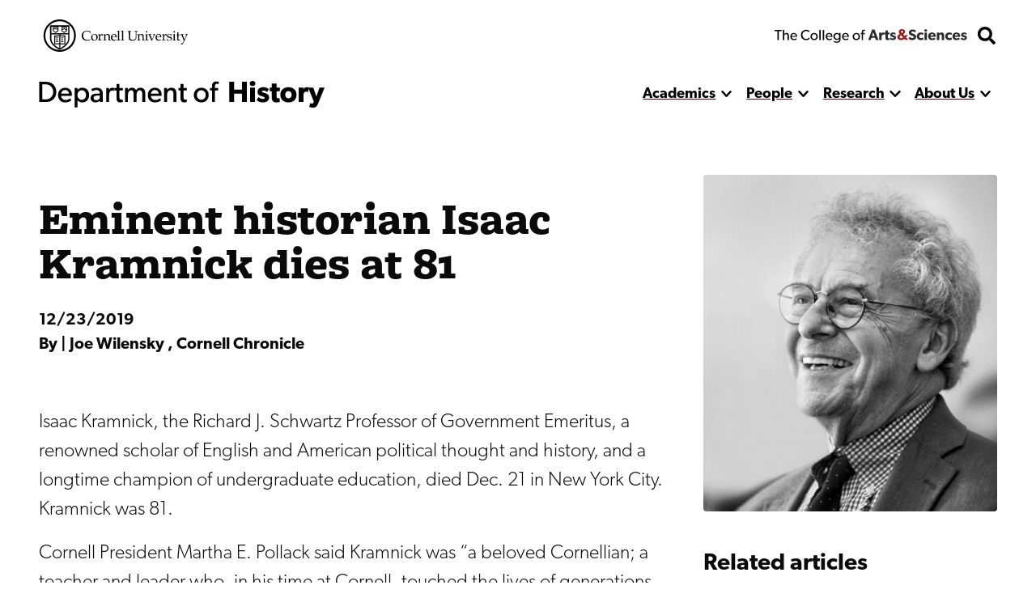

--- FILE ---
content_type: text/html; charset=UTF-8
request_url: https://history.cornell.edu/news/eminent-historian-isaac-kramnick-dies-81
body_size: 24560
content:


<!DOCTYPE html>
<html lang="en" dir="ltr" prefix="og: https://ogp.me/ns#" class="type--article">
	<head>
		<meta charset="utf-8" />
<meta name="description" content="Isaac Kramnick, the Richard J. Schwartz Professor of Government Emeritus, a renowned scholar of English and American political thought and history, and a longtime champion of undergraduate education, died Dec. 21 in New York City. Kramnick was 81.Cornell President Martha E. Pollack said Kramnick was “a beloved Cornellian; a teacher and leader who, in his time at Cornell, touched the lives of generations of students, faculty and staff.”" />
<meta name="robots" content="index, follow" />
<link rel="canonical" href="https://history.cornell.edu/news/eminent-historian-isaac-kramnick-dies-81" />
<meta property="og:description" content="Isaac Kramnick, the Richard J. Schwartz Professor of Government Emeritus, a renowned scholar of English and American political thought and history, and a longtime champion of undergraduate education, died Dec. 21 in New York City. Kramnick was 81.Cornell President Martha E. Pollack said Kramnick was “a beloved Cornellian; a teacher and leader who, in his time at Cornell, touched the lives of generations of students, faculty and staff.”" />
<meta name="twitter:card" content="summary" />
<meta name="twitter:title" content="Eminent historian Isaac Kramnick dies at 81" />
<meta name="Generator" content="Drupal 10 (https://www.drupal.org)" />
<meta name="MobileOptimized" content="width" />
<meta name="HandheldFriendly" content="true" />
<meta name="viewport" content="width=device-width, initial-scale=1.0" />
<link rel="icon" href="/sites/default/files/favicon.ico" type="image/vnd.microsoft.icon" />

    <title>
      Eminent historian Isaac Kramnick dies at 81 | Department of History
    </title>
    <link rel="stylesheet" media="all" href="/themes/contrib/stable/css/system/components/align.module.css?t637ay" />
<link rel="stylesheet" media="all" href="/themes/contrib/stable/css/system/components/fieldgroup.module.css?t637ay" />
<link rel="stylesheet" media="all" href="/themes/contrib/stable/css/system/components/container-inline.module.css?t637ay" />
<link rel="stylesheet" media="all" href="/themes/contrib/stable/css/system/components/clearfix.module.css?t637ay" />
<link rel="stylesheet" media="all" href="/themes/contrib/stable/css/system/components/details.module.css?t637ay" />
<link rel="stylesheet" media="all" href="/themes/contrib/stable/css/system/components/hidden.module.css?t637ay" />
<link rel="stylesheet" media="all" href="/themes/contrib/stable/css/system/components/item-list.module.css?t637ay" />
<link rel="stylesheet" media="all" href="/themes/contrib/stable/css/system/components/js.module.css?t637ay" />
<link rel="stylesheet" media="all" href="/themes/contrib/stable/css/system/components/nowrap.module.css?t637ay" />
<link rel="stylesheet" media="all" href="/themes/contrib/stable/css/system/components/position-container.module.css?t637ay" />
<link rel="stylesheet" media="all" href="/themes/contrib/stable/css/system/components/reset-appearance.module.css?t637ay" />
<link rel="stylesheet" media="all" href="/themes/contrib/stable/css/system/components/resize.module.css?t637ay" />
<link rel="stylesheet" media="all" href="/themes/contrib/stable/css/system/components/system-status-counter.css?t637ay" />
<link rel="stylesheet" media="all" href="/themes/contrib/stable/css/system/components/system-status-report-counters.css?t637ay" />
<link rel="stylesheet" media="all" href="/themes/contrib/stable/css/system/components/system-status-report-general-info.css?t637ay" />
<link rel="stylesheet" media="all" href="/themes/contrib/stable/css/system/components/tablesort.module.css?t637ay" />
<link rel="stylesheet" media="all" href="/themes/custom/discovery/css/styles.css?t637ay" />
<link rel="stylesheet" media="all" href="/themes/custom/discovery/css/print.css?t637ay" />

    
    <link rel="stylesheet" href="https://use.typekit.net/dsj5vco.css"/>
    <script>
    window.MSInputMethodContext && document.documentMode && document.write( '<script src="https://cdn.jsdelivr.net/gh/nuxodin/ie11CustomProperties@4.1.0/ie11CustomProperties.min.js"><\/script>' );
    </script>  
    <!-- Google tag (gtag.js) -->
    <script async src="https://www.googletagmanager.com/gtag/js?id=G-V8V7V24LF3"></script>
    <script>
      window.dataLayer = window.dataLayer || [];
      function gtag(){dataLayer.push(arguments);}
      gtag('js', new Date());
      gtag('config', 'G-V8V7V24LF3');
    </script>
  </head>

  <body  class="history">
    <span class="offscreen" aria-hidden="true">
      <svg xmlns="http://www.w3.org/2000/svg" xmlns:xlink="http://www.w3.org/1999/xlink">

<symbol id="figure-caption" viewBox="0 0 347 404" fill="none" xmlns="http://www.w3.org/2000/svg">
<path d="M61 168.5L117 119L181.5 181L226 137.5L285 181M55 272.5H78M146 272.5H191.5M55 323H288.5M56 71H290V223H56V71ZM34 391H313C324.598 391 334 381.598 334 370V34C334 22.402 324.598 13 313 13H34C22.402 13 13 22.402 13 34V370C13 381.598 22.402 391 34 391Z" stroke-width="25" stroke-linecap="round" stroke-linejoin="round"/>
</symbol>

<symbol viewBox="0 0 34 34" id="burger" xmlns="http://www.w3.org/2000/svg"><path d="M0 2a2 2 0 012-2h30a2 2 0 012 2v3.23H0V2zM0 9h34v6H0zM0 19h34v6H0zM0 28.77h34V32a2 2 0 01-2 2H2a2 2 0 01-2-2v-3.23z"/></symbol>

<symbol viewBox="0 0 52 32" id="chevron-down" xmlns="http://www.w3.org/2000/svg"><path d="M24.03 30.704L1.473 7.93a2.832 2.832 0 010-3.977l2.63-2.656a2.767 2.767 0 013.935-.005L26 19.341 43.962 1.29a2.767 2.767 0 013.934.005l2.631 2.656a2.831 2.831 0 010 3.977L27.97 30.704a2.767 2.767 0 01-3.94 0z"/></symbol>

<symbol fill="none" viewBox="0 0 52 52" id="search" xmlns="http://www.w3.org/2000/svg"><path d="M51.29 44.962L41.162 34.836a2.436 2.436 0 00-1.726-.711H37.78a21.021 21.021 0 004.469-13C42.25 9.455 32.794 0 21.125 0 9.455 0 0 9.455 0 21.125S9.455 42.25 21.125 42.25c4.905 0 9.415-1.666 13-4.469v1.656c0 .65.254 1.27.71 1.726L44.963 51.29a2.427 2.427 0 003.443 0l2.874-2.874a2.449 2.449 0 00.01-3.453zM21.124 34.125c-7.18 0-13-5.81-13-13 0-7.18 5.81-13 13-13 7.18 0 13 5.81 13 13 0 7.18-5.81 13-13 13z" fill="#000"/></symbol>

<symbol fill="none" viewBox="0 0 35 36" id="twitter-white" xmlns="http://www.w3.org/2000/svg">
<path d="M31.25 0.500031H3.75C1.67969 0.500031 0 2.17972 0 4.25003V31.75C0 33.8204 1.67969 35.5 3.75 35.5H31.25C33.3203 35.5 35 33.8204 35 31.75V4.25003C35 2.17972 33.3203 0.500031 31.25 0.500031ZM27.4297 12.9063C27.4453 13.125 27.4453 13.3516 27.4453 13.5703C27.4453 20.3438 22.2891 28.1485 12.8672 28.1485C9.96094 28.1485 7.26562 27.3047 5 25.8516C5.41406 25.8985 5.8125 25.9141 6.23438 25.9141C8.63281 25.9141 10.8359 25.1016 12.5938 23.7266C10.3438 23.6797 8.45312 22.2032 7.80469 20.1719C8.59375 20.2891 9.30469 20.2891 10.1172 20.0782C7.77344 19.6016 6.01562 17.5391 6.01562 15.0469V14.9844C6.69531 15.3672 7.49219 15.6016 8.32812 15.6328C7.62533 15.1654 7.0492 14.5312 6.65115 13.7869C6.25309 13.0426 6.04549 12.2113 6.04688 11.3672C6.04688 10.4141 6.29688 9.53909 6.74219 8.78128C9.26562 11.8907 13.0547 13.9219 17.3047 14.1407C16.5781 10.6641 19.1797 7.84378 22.3047 7.84378C23.7812 7.84378 25.1094 8.46097 26.0469 9.46097C27.2031 9.24222 28.3125 8.81253 29.2969 8.22659C28.9141 9.41409 28.1094 10.4141 27.0469 11.0469C28.0781 10.9375 29.0781 10.6485 30 10.25C29.3047 11.2735 28.4297 12.1797 27.4297 12.9063Z" fill="white" />
</symbol>

<symbol viewBox="0 0 24 24" fill="black" xmlns="http://www.w3.org/2000/svg" id="calendar">

<path d="M19 2H18V1C18 0.734784 17.8946 0.48043 17.7071 0.292893C17.5196 0.105357 17.2652 0 17 0C16.7348 0 16.4804 0.105357 16.2929 0.292893C16.1054 0.48043 16 0.734784 16 1V2H8V1C8 0.734784 7.89464 0.48043 7.70711 0.292893C7.51957 0.105357 7.26522 0 7 0C6.73478 0 6.48043 0.105357 6.29289 0.292893C6.10536 0.48043 6 0.734784 6 1V2H5C3.67441 2.00159 2.40356 2.52888 1.46622 3.46622C0.528882 4.40356 0.00158786 5.67441 0 7L0 19C0.00158786 20.3256 0.528882 21.5964 1.46622 22.5338C2.40356 23.4711 3.67441 23.9984 5 24H19C20.3256 23.9984 21.5964 23.4711 22.5338 22.5338C23.4711 21.5964 23.9984 20.3256 24 19V7C23.9984 5.67441 23.4711 4.40356 22.5338 3.46622C21.5964 2.52888 20.3256 2.00159 19 2ZM2 7C2 6.20435 2.31607 5.44129 2.87868 4.87868C3.44129 4.31607 4.20435 4 5 4H19C19.7956 4 20.5587 4.31607 21.1213 4.87868C21.6839 5.44129 22 6.20435 22 7V8H2V7ZM19 22H5C4.20435 22 3.44129 21.6839 2.87868 21.1213C2.31607 20.5587 2 19.7956 2 19V10H22V19C22 19.7956 21.6839 20.5587 21.1213 21.1213C20.5587 21.6839 19.7956 22 19 22Z" style="stroke:var(--icon-stroke);fill:var(--icon-fill)"/>
<path d="M12 16.5C12.8284 16.5 13.5 15.8284 13.5 15C13.5 14.1716 12.8284 13.5 12 13.5C11.1716 13.5 10.5 14.1716 10.5 15C10.5 15.8284 11.1716 16.5 12 16.5Z" style="stroke:var(--icon-stroke);fill:var(--icon-fill)" />
<path d="M7 16.5C7.82843 16.5 8.5 15.8284 8.5 15C8.5 14.1716 7.82843 13.5 7 13.5C6.17157 13.5 5.5 14.1716 5.5 15C5.5 15.8284 6.17157 16.5 7 16.5Z" style="stroke:var(--icon-stroke);fill:var(--icon-fill)" />
<path d="M17 16.5C17.8284 16.5 18.5 15.8284 18.5 15C18.5 14.1716 17.8284 13.5 17 13.5C16.1716 13.5 15.5 14.1716 15.5 15C15.5 15.8284 16.1716 16.5 17 16.5Z" style="stroke:var(--icon-stroke);fill:var(--icon-fill)" />

</symbol> 

<symbol xmlns="http://www.w3.org/2000/svg"viewBox="0 0 24 24" id="mapPin">
<path d="M11.9582 24.008L11.2611 23.4105C10.3001 22.6058 1.90918 15.3591 1.90918 10.0583C1.90918 4.50839 6.40829 0.00927734 11.9582 0.00927734C17.5081 0.00927734 22.0072 4.50839 22.0072 10.0583C22.0072 15.3592 13.6163 22.6059 12.6593 23.4145L11.9582 24.008ZM11.9582 2.18217C7.6104 2.18709 4.08704 5.71045 4.08212 10.0582C4.08212 13.3883 9.24455 18.7081 11.9582 21.1429C14.6719 18.7071 19.8343 13.3843 19.8343 10.0582C19.8293 5.71045 16.306 2.18714 11.9582 2.18217Z" style="stroke:var(--icon-stroke);fill:var(--icon-fill)"/>
<path d="M11.958 14.0416C9.75802 14.0416 7.97461 12.2582 7.97461 10.0583C7.97461 7.85836 9.75802 6.07495 11.958 6.07495C14.1579 6.07495 15.9413 7.85836 15.9413 10.0583C15.9413 12.2582 14.1579 14.0416 11.958 14.0416ZM11.958 8.06658C10.858 8.06658 9.96628 8.95828 9.96628 10.0582C9.96628 11.1582 10.858 12.0499 11.958 12.0499C13.0579 12.0499 13.9496 11.1582 13.9496 10.0582C13.9496 8.95828 13.058 8.06658 11.958 8.06658Z" style="stroke:var(--icon-stroke);fill:var(--icon-fill)"/>
</symbol>

<symbol xmlns="http://www.w3.org/2000/svg" id="link" viewBox="0 0 24 24" >
<path d="M3.77098 13.38C3.57298 13.619 3.28798 13.743 2.99998 13.743C2.77598 13.743 2.54998 13.668 2.36398 13.514C0.861977 12.274 0.00097682 10.446 0.00097682 8.499C-2.31804e-05 4.916 2.91598 2 6.49998 2H11.5C15.084 2 18 4.916 18 8.5C18 12.084 15.084 15 11.5 15C10.948 15 10.5 14.553 10.5 14C10.5 13.447 10.948 13 11.5 13C13.981 13 16 10.981 16 8.5C16 6.019 13.981 4 11.5 4H6.49998C4.01898 4 1.99998 6.019 1.99998 8.5C1.99998 9.848 2.59698 11.113 3.63698 11.972C4.06298 12.324 4.12298 12.954 3.77098 13.38ZM21.637 10.485C21.211 10.135 20.581 10.195 20.229 10.62C19.877 11.046 19.937 11.677 20.363 12.028C21.403 12.886 22 14.152 22 15.5C22 17.981 19.981 20 17.5 20H12.5C10.019 20 7.99998 17.981 7.99998 15.5C7.99998 13.019 10.019 11 12.5 11C13.052 11 13.5 10.553 13.5 10C13.5 9.447 13.052 9 12.5 9C8.91598 9 5.99998 11.916 5.99998 15.5C5.99998 19.084 8.91598 22 12.5 22H17.5C21.084 22 24 19.084 24 15.5C24 13.554 23.139 11.726 21.637 10.485Z" style="stroke:var(--icon-stroke);fill:var(--icon-fill)"/>
</symbol>

<symbol xmlns="http://www.w3.org/2000/svg" id="information" viewBox="0 0 24 24" >

<path d="M12 0C9.62663 0 7.30655 0.703788 5.33316 2.02236C3.35977 3.34094 1.8217 5.21509 0.913451 7.4078C0.00519943 9.60051 -0.232441 12.0133 0.230582 14.3411C0.693605 16.6689 1.83649 18.8071 3.51472 20.4853C5.19295 22.1635 7.33115 23.3064 9.65892 23.7694C11.9867 24.2324 14.3995 23.9948 16.5922 23.0866C18.7849 22.1783 20.6591 20.6402 21.9776 18.6668C23.2962 16.6935 24 14.3734 24 12C23.9966 8.81846 22.7312 5.76821 20.4815 3.51852C18.2318 1.26883 15.1815 0.00344108 12 0ZM12 22C10.0222 22 8.08879 21.4135 6.4443 20.3147C4.79981 19.2159 3.51809 17.6541 2.76121 15.8268C2.00433 13.9996 1.8063 11.9889 2.19215 10.0491C2.578 8.10929 3.53041 6.32746 4.92894 4.92893C6.32746 3.53041 8.10929 2.578 10.0491 2.19215C11.9889 1.8063 13.9996 2.00433 15.8268 2.7612C17.6541 3.51808 19.2159 4.79981 20.3147 6.4443C21.4135 8.08879 22 10.0222 22 12C21.9971 14.6513 20.9426 17.1931 19.0679 19.0679C17.1931 20.9426 14.6513 21.9971 12 22Z" style="stroke:var(--icon-stroke);fill:var(--icon-fill)"/>
<path d="M12 10H11C10.7348 10 10.4804 10.1054 10.2929 10.2929C10.1054 10.4804 10 10.7348 10 11C10 11.2652 10.1054 11.5196 10.2929 11.7071C10.4804 11.8946 10.7348 12 11 12H12V18C12 18.2652 12.1054 18.5196 12.2929 18.7071C12.4804 18.8946 12.7348 19 13 19C13.2652 19 13.5196 18.8946 13.7071 18.7071C13.8946 18.5196 14 18.2652 14 18V12C14 11.4696 13.7893 10.9609 13.4142 10.5858C13.0391 10.2107 12.5304 10 12 10Z" style="stroke:var(--icon-stroke);fill:var(--icon-fill)"/>
<path d="M12 8C12.8284 8 13.5 7.32843 13.5 6.5C13.5 5.67157 12.8284 5 12 5C11.1716 5 10.5 5.67157 10.5 6.5C10.5 7.32843 11.1716 8 12 8Z" style="stroke:var(--icon-stroke);fill:var(--icon-fill)"/>

</symbol>

<symbol id="facebook-white" viewBox="0 0 30 31" xmlns="http://www.w3.org/2000/svg">
<path d="M30 3.46875V27.5312C30 29.3428 28.5603 30.8125 26.7857 30.8125H21.0737V18.6992H25.1317L25.7143 14.0781H21.0737V11.125C21.0737 9.78516 21.4353 8.87598 23.317 8.87598H25.7143V4.74707C25.2991 4.69238 23.8795 4.5625 22.2187 4.5625C18.7634 4.5625 16.3929 6.71582 16.3929 10.6738V14.085H12.3214V18.7061H16.3996V30.8125H3.21429C1.43973 30.8125 0 29.3428 0 27.5312V3.46875C0 1.65723 1.43973 0.1875 3.21429 0.1875H26.7857C28.5603 0.1875 30 1.65723 30 3.46875Z" fill="white"/>
</symbol>
<symbol id="instagram-white" viewBox="0 0 35 35" xmlns="http://www.w3.org/2000/svg">
<path d="M17.4189 8.38051C12.477 8.38051 8.4909 12.3184 8.4909 17.2005C8.4909 22.0826 12.477 26.0205 17.4189 26.0205C22.3607 26.0205 26.3469 22.0826 26.3469 17.2005C26.3469 12.3184 22.3607 8.38051 17.4189 8.38051ZM17.4189 22.9346C14.2253 22.9346 11.6145 20.3631 11.6145 17.2005C11.6145 14.0379 14.2176 11.4664 17.4189 11.4664C20.6202 11.4664 23.2232 14.0379 23.2232 17.2005C23.2232 20.3631 20.6124 22.9346 17.4189 22.9346ZM28.7945 8.01973C28.7945 9.16349 27.8621 10.077 26.7121 10.077C25.5543 10.077 24.6296 9.15581 24.6296 8.01973C24.6296 6.88365 25.5621 5.9625 26.7121 5.9625C27.8621 5.9625 28.7945 6.88365 28.7945 8.01973ZM34.7076 10.1077C34.5755 7.3519 33.9384 4.91086 31.8948 2.89969C29.859 0.888522 27.3881 0.259072 24.5986 0.1209C21.7236 -0.0403002 13.1064 -0.0403002 10.2314 0.1209C7.4497 0.251396 4.97877 0.880846 2.9352 2.89202C0.891633 4.90319 0.262245 7.34422 0.122381 10.1C-0.0407936 12.9402 -0.0407936 21.4531 0.122381 24.2933C0.254475 27.0491 0.891633 29.4901 2.9352 31.5013C4.97877 33.5125 7.44193 34.1419 10.2314 34.2801C13.1064 34.4413 21.7236 34.4413 24.5986 34.2801C27.3881 34.1496 29.859 33.5201 31.8948 31.5013C33.9306 29.4901 34.5678 27.0491 34.7076 24.2933C34.8708 21.4531 34.8708 12.9479 34.7076 10.1077ZM30.9935 27.3408C30.3874 28.8453 29.2141 30.0044 27.6833 30.6108C25.3911 31.509 19.952 31.3017 17.4189 31.3017C14.8858 31.3017 9.43887 31.5013 7.15443 30.6108C5.63146 30.0121 4.45816 28.853 3.84432 27.3408C2.9352 25.0763 3.145 19.7029 3.145 17.2005C3.145 14.698 2.94297 9.31701 3.84432 7.0602C4.45039 5.55566 5.62369 4.39655 7.15443 3.79013C9.44664 2.89202 14.8858 3.09927 17.4189 3.09927C19.952 3.09927 25.3989 2.89969 27.6833 3.79013C29.2063 4.38888 30.3796 5.54799 30.9935 7.0602C31.9026 9.32469 31.6928 14.698 31.6928 17.2005C31.6928 19.7029 31.9026 25.084 30.9935 27.3408Z" fill="white"/>
</symbol>




<!-- <symbol fill ="none" viewBox="0 0">
    <path d="M0.792,0 h-0.583 c-0.115,0,-0.208,0.093,-0.208,0.208 v0.583 c0,0.115,0.093,0.208,0.208,0.208 h0.583 c0.115,0,0.208,-0.093,0.208,-0.208 v-0.583 c0,-0.115,-0.093,-0.208,-0.208,-0.208 m-0.006,0.385 c0.009,0.192,-0.135,0.407,-0.389,0.407 c-0.077,0,-0.149,-0.023,-0.21,-0.061 c0.073,0.009,0.145,-0.012,0.203,-0.057 c-0.06,-0.001,-0.11,-0.041,-0.128,-0.095 c0.021,0.004,0.043,0.003,0.062,-0.002 c-0.066,-0.013,-0.111,-0.072,-0.11,-0.136 c0.018,0.01,0.04,0.016,0.062,0.017 c-0.061,-0.041,-0.078,-0.121,-0.042,-0.183 c0.067,0.083,0.168,0.137,0.282,0.143 c-0.02,-0.086,0.045,-0.168,0.133,-0.168 c0.039,0,0.075,0.017,0.1,0.043 c0.031,-0.006,0.06,-0.017,0.087,-0.033 c-0.01,0.032,-0.032,0.059,-0.06,0.076 c0.028,-0.003,0.054,-0.011,0.079,-0.022 c-0.018,0.027,-0.041,0.051,-0.068,0.071" />
</clipPath> -->

<clipPath id="mask-1" clipPathUnits="objectBoundingBox">
    <path d="M0.016,0.973 L0.002,0.013 C0.002,0.007,0.005,0.003,0.009,0.003 L0.979,0.024 C0.982,0.024,0.985,0.028,0.985,0.034 L1,0.992 C1,0.998,0.999,1,0.995,1 L0.022,0.983 C0.019,0.983,0.016,0.978,0.016,0.973" />
</clipPath> 

<clipPath id="mask-2" clipPathUnits="objectBoundingBox">
    <path d="M0.002,0.969 L0.014,0.019 C0.014,0.013,0.017,0.009,0.021,0.009 L0.995,0.001 C0.999,0.001,1,0.006,1,0.012 L0.994,0.991 C0.994,0.997,0.991,1,0.988,1 L0.008,0.98 C0.005,0.98,0.002,0.975,0.002,0.969" />
</clipPath>

<clipPath id="mask-3" clipPathUnits="objectBoundingBox">
    <path d="M0.002,0.978 L0.01,0.012 C0.01,0.006,0.013,0.001,0.017,0.001 L0.995,0.027 C0.999,0.027,1,0.032,1,0.037 L0.992,0.991 C0.992,0.997,0.989,1,0.985,1 L0.009,0.989 C0.005,0.989,0.002,0.984,0.002,0.978" />
</clipPath>

<clipPath id="pano-mask-1" clipPathUnits="objectBoundingBox">
    <path d="M0.993,0.02 L0.012,0 C0.008,0,0.005,0.005,0.005,0.012 L0,0.988 C0,0.995,0.003,1,0.007,1 L0.993,0.986 C0.997,0.986,1,0.98,1,0.974 V0.032 C1,0.026,0.997,0.02,0.993,0.02" />
</clipPath>

<clipPath id="open-quote" clipPathUnits="objectBoundingBox">
    <path d="M0.719,0 L1,0 L0.821,1 L0.489,1 L0.719,0 M0.231,0 L0.514,0 L0.335,1 L0,1 L0.231,0" />
</clipPath>

<clipPath id="close-quote" clipPathUnits="objectBoundingBox">
    <path d="M0.321,1 L0.532,0 L0.165,0 L0,1 L0.321,1 M0.789,1 L1,0 L0.633,0 L0.468,1 L0.789,1" />
</clipPath>

<clipPath id="chevron-up" clipPathUnits="objectBoundingBox">
    <path d="M0.541,0.027 L0.958,0.76 C0.98,0.795,1,0.853,0.993,0.888 L0.94,0.973 C0.919,1,0.883,1,0.861,0.974 L0.5,0.294 L0.141,0.974 C0.119,1,0.084,1,0.062,0.973 L0.009,0.888 C-0.013,0.853,0.009,0.795,0.031,0.76 L0.462,0.027 C0.483,-0.009,0.519,-0.009,0.541,0.027" />
</clipPath>
<clipPath id="linkedin" clipPathUnits="objectBoundingBox">
  <path d="m0.929,0.014 h-0.857 c-0.039,0,-0.071,0.032,-0.071,0.072 v0.856 c0,0.04,0.032,0.072,0.071,0.072 h0.857 c0.039,0,0.071,-0.032,0.071,-0.072 v-0.856 c0,-0.04,-0.032,-0.072,-0.071,-0.072 m-0.626,0.857 h-0.148 v-0.477 h0.148 v0.477 m-0.074,-0.542 c-0.048,0,-0.086,-0.039,-0.086,-0.086 c0,-0.047,0.038,-0.086,0.086,-0.086 c0.047,0,0.086,0.039,0.086,0.086 c0,0.048,-0.038,0.086,-0.086,0.086 m0.63,0.542 h-0.148 v-0.232 c0,-0.055,-0.001,-0.127,-0.077,-0.127 c-0.077,0,-0.089,0.06,-0.089,0.123 v0.236 h-0.148 v-0.477 h0.142 v0.065 h0.002 c0.02,-0.037,0.068,-0.077,0.14,-0.077 c0.15,0,0.178,0.099,0.178,0.227"/>
</clipPath>
<clipPath id="twitter" clipPathUnits="objectBoundingBox">
    <path d="M0.792,0 h-0.583 c-0.115,0,-0.208,0.093,-0.208,0.208 v0.583 c0,0.115,0.093,0.208,0.208,0.208 h0.583 c0.115,0,0.208,-0.093,0.208,-0.208 v-0.583 c0,-0.115,-0.093,-0.208,-0.208,-0.208 m-0.006,0.385 c0.009,0.192,-0.135,0.407,-0.389,0.407 c-0.077,0,-0.149,-0.023,-0.21,-0.061 c0.073,0.009,0.145,-0.012,0.203,-0.057 c-0.06,-0.001,-0.11,-0.041,-0.128,-0.095 c0.021,0.004,0.043,0.003,0.062,-0.002 c-0.066,-0.013,-0.111,-0.072,-0.11,-0.136 c0.018,0.01,0.04,0.016,0.062,0.017 c-0.061,-0.041,-0.078,-0.121,-0.042,-0.183 c0.067,0.083,0.168,0.137,0.282,0.143 c-0.02,-0.086,0.045,-0.168,0.133,-0.168 c0.039,0,0.075,0.017,0.1,0.043 c0.031,-0.006,0.06,-0.017,0.087,-0.033 c-0.01,0.032,-0.032,0.059,-0.06,0.076 c0.028,-0.003,0.054,-0.011,0.079,-0.022 c-0.018,0.027,-0.041,0.051,-0.068,0.071" />
</clipPath>

<clipPath id="facebook" clipPathUnits="objectBoundingBox">
    <path d="M1,0.506 c0,-0.278,-0.224,-0.503,-0.5,-0.503 s-0.5,0.225,-0.5,0.503 c0,0.251,0.183,0.459,0.422,0.497 v-0.351 H0.295 v-0.145 h0.127 V0.395 c0,-0.126,0.075,-0.196,0.189,-0.196 c0.055,0,0.112,0.01,0.112,0.01 v0.124 H0.66 c-0.062,0,-0.081,0.039,-0.081,0.079 v0.094 h0.139 l-0.022,0.145 h-0.116 v0.351 C0.817,0.965,1,0.757,1,0.506" />
</clipPath>

<clipPath id="instagram" clipPathUnits="objectBoundingBox">
    <path d="M0.5,0 C0.364,0,0.347,0.001,0.294,0.003 C0.241,0.006,0.204,0.014,0.172,0.026 c-0.033,0.013,-0.061,0.03,-0.089,0.058 S0.039,0.14,0.026,0.173 C0.014,0.204,0.005,0.241,0.003,0.294 C0,0.347,0,0.364,0,0.5 s0.001,0.153,0.003,0.206 c0.002,0.053,0.011,0.09,0.023,0.121 c0.013,0.033,0.03,0.061,0.058,0.089 c0.028,0.028,0.056,0.045,0.089,0.058 c0.032,0.012,0.068,0.021,0.121,0.023 C0.347,1,0.364,1,0.5,1 s0.153,-0.001,0.206,-0.003 c0.053,-0.002,0.089,-0.011,0.121,-0.023 c0.033,-0.013,0.061,-0.03,0.089,-0.058 c0.028,-0.028,0.045,-0.056,0.058,-0.089 c0.012,-0.032,0.021,-0.068,0.023,-0.121 c0.002,-0.053,0.003,-0.07,0.003,-0.206 s-0.001,-0.153,-0.003,-0.206 c-0.002,-0.053,-0.011,-0.09,-0.023,-0.121 c-0.013,-0.033,-0.03,-0.061,-0.058,-0.089 C0.888,0.056,0.86,0.039,0.827,0.026 c-0.032,-0.012,-0.068,-0.021,-0.121,-0.023 C0.653,0.001,0.636,0,0.5,0 m0,0.09 c0.133,0,0.149,0.001,0.202,0.003 c0.049,0.002,0.075,0.01,0.093,0.017 c0.023,0.009,0.04,0.02,0.058,0.037 c0.017,0.017,0.028,0.034,0.037,0.058 c0.007,0.018,0.015,0.044,0.017,0.093 c0.002,0.053,0.003,0.069,0.003,0.202 s-0.001,0.149,-0.003,0.202 c-0.003,0.049,-0.011,0.075,-0.018,0.093 c-0.009,0.023,-0.02,0.04,-0.037,0.058 c-0.017,0.017,-0.034,0.028,-0.057,0.037 c-0.017,0.007,-0.044,0.015,-0.093,0.017 c-0.053,0.002,-0.069,0.003,-0.202,0.003 c-0.134,0,-0.149,-0.001,-0.202,-0.003 c-0.049,-0.003,-0.076,-0.011,-0.093,-0.018 c-0.024,-0.009,-0.04,-0.02,-0.057,-0.037 c-0.018,-0.017,-0.029,-0.034,-0.037,-0.057 c-0.007,-0.017,-0.015,-0.044,-0.017,-0.093 c-0.002,-0.052,-0.003,-0.069,-0.003,-0.202 c0,-0.133,0.001,-0.149,0.003,-0.203 c0.003,-0.049,0.011,-0.076,0.017,-0.093 c0.009,-0.024,0.02,-0.04,0.037,-0.058 c0.017,-0.017,0.034,-0.029,0.057,-0.037 c0.017,-0.007,0.044,-0.015,0.093,-0.018 c0.053,-0.002,0.069,-0.002,0.202,-0.002 l0.002,0.001 m0,0.153 c-0.142,0,-0.257,0.115,-0.257,0.257 c0,0.142,0.115,0.257,0.257,0.257 c0.142,0,0.257,-0.115,0.257,-0.257 c0,-0.142,-0.115,-0.257,-0.257,-0.257 M0.5,0.667 c-0.092,0,-0.167,-0.075,-0.167,-0.167 s0.075,-0.167,0.167,-0.167 s0.167,0.075,0.167,0.167 s-0.075,0.167,-0.167,0.167 m0.327,-0.434 c0,0.033,-0.027,0.06,-0.06,0.06 c-0.033,0,-0.06,-0.027,-0.06,-0.06 c0,-0.033,0.027,-0.06,0.06,-0.06 c0.033,0,0.06,0.027,0.06,0.06" />
</clipPath>

<clipPath id="bigamp" clipPathUnits="objectBoundingBox">
    <path d="m1,0.972,-0.22,-0.228 c0.052,-0.052,0.158,-0.153,0.18,-0.215 h-0.206 c-0.021,0.045,-0.038,0.062,-0.094,0.088 l-0.127,-0.144 c0.094,-0.05,0.182,-0.136,0.182,-0.248 c0,-0.15,-0.131,-0.225,-0.285,-0.225 c-0.155,0,-0.297,0.076,-0.297,0.231 c0,0.094,0.053,0.157,0.099,0.208 c-0.124,0.053,-0.232,0.138,-0.232,0.277 c0,0.192,0.159,0.284,0.338,0.284 c0.126,0,0.211,-0.041,0.309,-0.12 l0.095,0.103 h0.257 m-0.476,-0.74 c0,0.062,-0.064,0.102,-0.106,0.129 l-0.032,-0.035 c-0.015,-0.018,-0.046,-0.049,-0.046,-0.091 c0,-0.053,0.038,-0.085,0.094,-0.085 c0.055,0,0.091,0.029,0.091,0.083 m0.003,0.52 c-0.036,0.041,-0.102,0.081,-0.173,0.081 c-0.073,0,-0.136,-0.049,-0.136,-0.124 c0,-0.074,0.057,-0.113,0.102,-0.138 l0.028,-0.015" />
</clipPath>



<symbol viewBox="0 0 241 72" fill="none" xmlns="http://www.w3.org/2000/svg" id="whitelogo">
<path d="M118.044 50.44C118.044 48.208 117.144 46.696 116.1 45.652C114.984 44.536 113.328 43.888 112.644 43.636C111.852 43.312 110.016 42.664 108.936 42.232C107.82 41.8 106.416 41.224 106.416 39.712C106.416 38.2 107.784 37.48 109.656 37.48C111.528 37.48 113.76 38.56 115.2 40L117.684 35.932C115.992 34.24 112.68 32.872 109.8 32.872C106.92 32.872 104.652 33.664 103.248 34.852C101.808 36.04 100.656 37.912 100.656 40.288C100.656 42.628 101.52 44.068 102.6 45.076C103.68 46.12 104.94 46.588 105.552 46.876C106.38 47.236 108.252 47.884 109.332 48.28C110.412 48.676 112.248 49.324 112.248 51.016C112.248 52.672 110.808 53.572 108.936 53.572C107.028 53.572 104.256 52.312 102.456 50.44L99.576 54.688C101.592 56.56 104.796 58.432 108.396 58.432C111.06 58.432 113.364 57.784 115.128 56.38C116.928 54.976 118.044 52.816 118.044 50.44ZM134.487 51.916C134.487 51.916 132.687 53.644 129.987 53.644C127.287 53.644 125.523 51.88 125.523 49.072C125.523 46.264 127.467 44.572 129.915 44.572C132.399 44.572 133.983 45.76 134.487 46.156L135.747 41.8C135.747 41.8 133.695 39.928 129.159 39.928C124.299 39.928 119.727 43.24 119.727 49.18C119.727 55.084 124.227 58.396 129.087 58.396C133.803 58.396 135.675 56.416 135.855 56.272L134.487 51.916ZM144.366 35.212C144.366 33.448 143.034 32.224 141.09 32.224C139.146 32.224 137.814 33.448 137.814 35.212C137.814 37.012 139.146 38.2 141.09 38.2C143.034 38.2 144.366 37.012 144.366 35.212ZM143.97 40.252H138.21V58H143.97V40.252ZM165.266 48.604C165.266 43.42 161.63 39.928 156.374 39.928C151.118 39.928 146.798 43.276 146.798 49.144C146.798 55.012 150.794 58.396 156.266 58.396C161.774 58.396 164.114 55.948 164.69 55.516L162.422 52.528C161.414 53.212 159.398 54.22 157.094 54.22C154.754 54.22 152.81 53.068 152.558 50.512H165.194C165.194 50.512 165.266 49.468 165.266 48.604ZM152.594 47.236C152.666 45.544 153.89 43.672 156.266 43.672C158.678 43.672 159.866 45.616 159.902 47.236H152.594ZM185.34 47.524C185.34 43.24 184.008 39.928 178.86 39.928C176.304 39.928 174.684 41.224 173.712 42.808H173.64L173.676 40.252H167.916V58H173.676V49.216C173.676 46.66 174.36 44.644 176.844 44.644C179.22 44.644 179.58 46.408 179.58 48.748V58H185.34V47.524ZM202.761 51.916C202.761 51.916 200.961 53.644 198.261 53.644C195.561 53.644 193.797 51.88 193.797 49.072C193.797 46.264 195.741 44.572 198.189 44.572C200.673 44.572 202.257 45.76 202.761 46.156L204.021 41.8C204.021 41.8 201.969 39.928 197.433 39.928C192.573 39.928 188.001 43.24 188.001 49.18C188.001 55.084 192.501 58.396 197.361 58.396C202.077 58.396 203.949 56.416 204.129 56.272L202.761 51.916ZM223.836 48.604C223.836 43.42 220.2 39.928 214.944 39.928C209.688 39.928 205.368 43.276 205.368 49.144C205.368 55.012 209.364 58.396 214.836 58.396C220.344 58.396 222.684 55.948 223.26 55.516L220.992 52.528C219.984 53.212 217.968 54.22 215.664 54.22C213.324 54.22 211.38 53.068 211.128 50.512H223.764C223.764 50.512 223.836 49.468 223.836 48.604ZM211.164 47.236C211.236 45.544 212.46 43.672 214.836 43.672C217.248 43.672 218.436 45.616 218.472 47.236H211.164ZM240.022 52.528C240.022 50.656 239.158 49.504 238.582 48.928C237.97 48.352 237.07 47.884 236.278 47.596C235.522 47.308 234.982 47.128 233.758 46.768C232.534 46.408 231.166 45.976 231.166 45.04C231.166 44.104 231.922 43.744 233.29 43.744C234.73 43.744 236.746 44.68 237.754 45.472L239.626 42.088C238.618 41.26 236.53 39.892 232.822 39.892C229.114 39.892 226.09 42.016 226.09 45.472C226.09 48.64 228.286 49.756 229.114 50.116C229.942 50.476 230.95 50.764 231.634 50.944C232.282 51.16 234.874 51.736 234.874 52.888C234.874 54.04 233.866 54.4 232.426 54.4C230.986 54.4 228.61 53.464 227.17 52.24L225.01 55.66C227.026 57.568 229.834 58.396 232.498 58.396C234.874 58.396 236.638 57.856 237.934 56.848C239.23 55.804 240.022 54.364 240.022 52.528Z" fill="#DFDFDF"/>
<path d="M16.264 33.124H10.216L0.856 58H6.904L8.668 52.996H17.524L19.288 58H25.624L16.264 33.124ZM10 48.46L13.096 39.532L16.192 48.46H10ZM39.3648 40.252C39.3648 40.252 38.7528 39.928 37.5648 39.928C35.6568 39.928 34.1808 40.828 33.1728 42.772H33.1008L33.1368 40.252H27.3768V58H33.1368V50.116C33.1368 48.136 33.6048 46.984 34.0368 46.408C34.4688 45.832 35.4048 45.112 36.7008 45.112C37.7088 45.112 38.4648 45.364 38.7888 45.544H39.0408L39.3648 40.252ZM51.8826 40.288H47.9586V35.464H42.1626V40.288H39.6426V44.644H42.1626V51.52C42.1626 54.22 42.5226 55.696 43.4226 56.74C44.3226 57.784 45.6906 58.396 47.7426 58.396C49.8306 58.396 51.4146 57.928 51.8466 57.82L51.5586 53.32C51.5586 53.32 50.7306 53.644 49.8306 53.644C49.0746 53.644 48.7146 53.5 48.4626 53.212C48.1746 52.888 47.9586 52.528 47.9586 51.016V44.644H51.8826V40.288ZM67.737 52.528C67.737 50.656 66.873 49.504 66.297 48.928C65.685 48.352 64.785 47.884 63.993 47.596C63.237 47.308 62.697 47.128 61.473 46.768C60.249 46.408 58.881 45.976 58.881 45.04C58.881 44.104 59.637 43.744 61.005 43.744C62.445 43.744 64.461 44.68 65.469 45.472L67.341 42.088C66.333 41.26 64.245 39.892 60.537 39.892C56.829 39.892 53.805 42.016 53.805 45.472C53.805 48.64 56.001 49.756 56.829 50.116C57.657 50.476 58.665 50.764 59.349 50.944C59.997 51.16 62.589 51.736 62.589 52.888C62.589 54.04 61.581 54.4 60.141 54.4C58.701 54.4 56.325 53.464 54.885 52.24L52.725 55.66C54.741 57.568 57.549 58.396 60.213 58.396C62.589 58.396 64.353 57.856 65.649 56.848C66.945 55.804 67.737 54.364 67.737 52.528Z" fill="#DFDFDF"/>
<path d="M16.804 2.68H3.196V4.948H8.656V22H11.372V4.948H16.804V2.68ZM30.5793 14.076C30.5793 10.912 29.6553 8.448 25.8193 8.448C23.8873 8.448 22.4313 9.484 21.7313 10.8H21.6753V2.68H19.0153V22H21.6753V15.42C21.6753 12.76 22.7113 10.66 25.1473 10.66C27.5833 10.66 27.8913 12.564 27.8913 14.468V22H30.5793V14.076ZM46.3672 14.804C46.3672 11.08 43.7632 8.448 40.0672 8.448C36.3712 8.448 33.3192 11.136 33.3192 15.336C33.3192 19.564 36.0352 22.308 39.9832 22.308C43.9592 22.308 45.6672 20.348 45.8352 20.208L44.7152 18.668C44.4072 18.864 42.8112 20.208 40.3192 20.208C37.8552 20.208 36.1752 18.612 36.0352 15.98H46.2832C46.2832 15.98 46.3672 15.308 46.3672 14.804ZM36.0632 14.188C36.1472 12.592 37.3232 10.38 39.9832 10.38C42.6712 10.38 43.7912 12.704 43.8192 14.188H36.0632ZM69.5656 17.492C68.3056 18.864 66.3456 19.844 63.7976 19.844C59.6536 19.844 56.6016 16.848 56.6016 12.312C56.6016 7.776 59.6256 4.78 63.7976 4.78C66.4856 4.78 68.6416 6.18 69.3976 7.132L70.5456 4.948C69.4816 3.912 67.2976 2.4 63.6856 2.4C58.1416 2.4 53.8016 6.348 53.8016 12.368C53.8016 18.388 58.0576 22.336 63.6856 22.336C67.3536 22.336 69.5376 20.824 70.7416 19.48L69.5656 17.492ZM86.1493 15.392C86.1493 11.276 83.0693 8.448 79.1213 8.448C75.1453 8.448 72.0653 11.276 72.0653 15.392C72.0653 19.536 75.1453 22.308 79.1213 22.308C83.0693 22.308 86.1493 19.536 86.1493 15.392ZM83.4333 15.308C83.4333 17.94 81.7813 20.012 79.1213 20.012C76.4333 20.012 74.7813 17.94 74.7813 15.308C74.7813 12.704 76.4333 10.632 79.1213 10.632C81.7813 10.632 83.4333 12.704 83.4333 15.308ZM91.7574 2.68H89.0974V22H91.7574V2.68ZM98.4019 2.68H95.7419V22H98.4019V2.68ZM114.398 14.804C114.398 11.08 111.794 8.448 108.098 8.448C104.402 8.448 101.35 11.136 101.35 15.336C101.35 19.564 104.066 22.308 108.014 22.308C111.99 22.308 113.698 20.348 113.866 20.208L112.746 18.668C112.438 18.864 110.842 20.208 108.35 20.208C105.886 20.208 104.206 18.612 104.066 15.98H114.314C114.314 15.98 114.398 15.308 114.398 14.804ZM104.094 14.188C104.178 12.592 105.354 10.38 108.014 10.38C110.702 10.38 111.822 12.704 111.85 14.188H104.094ZM129.947 8.7H127.287L127.315 10.8H127.231C126.447 9.568 124.907 8.448 122.583 8.448C119.167 8.448 116.171 10.912 116.171 15.14C116.171 19.368 119.167 21.832 122.583 21.832C124.823 21.832 126.335 20.796 127.231 19.452H127.287V20.124C127.287 21.944 126.811 23.204 126.279 23.848C125.747 24.52 124.627 25.304 122.639 25.304C120.651 25.304 118.579 24.24 117.879 23.624L116.619 25.5C117.011 25.78 119.279 27.488 122.555 27.488C125.859 27.488 127.511 26.144 128.491 24.94C129.471 23.764 129.947 22.14 129.947 19.2V8.7ZM127.371 15.14C127.371 17.66 125.887 19.648 123.143 19.648C120.427 19.648 118.915 17.66 118.915 15.14C118.915 12.62 120.427 10.604 123.143 10.604C125.887 10.604 127.371 12.62 127.371 15.14ZM145.816 14.804C145.816 11.08 143.212 8.448 139.516 8.448C135.82 8.448 132.768 11.136 132.768 15.336C132.768 19.564 135.484 22.308 139.432 22.308C143.408 22.308 145.116 20.348 145.284 20.208L144.164 18.668C143.856 18.864 142.26 20.208 139.768 20.208C137.304 20.208 135.624 18.612 135.484 15.98H145.732C145.732 15.98 145.816 15.308 145.816 14.804ZM135.512 14.188C135.596 12.592 136.772 10.38 139.432 10.38C142.12 10.38 143.24 12.704 143.268 14.188H135.512ZM167.251 15.392C167.251 11.276 164.171 8.448 160.223 8.448C156.247 8.448 153.167 11.276 153.167 15.392C153.167 19.536 156.247 22.308 160.223 22.308C164.171 22.308 167.251 19.536 167.251 15.392ZM164.535 15.308C164.535 17.94 162.883 20.012 160.223 20.012C157.535 20.012 155.883 17.94 155.883 15.308C155.883 12.704 157.535 10.632 160.223 10.632C162.883 10.632 164.535 12.704 164.535 15.308ZM176.947 2.68C176.947 2.68 176.191 2.372 174.651 2.372C173.111 2.372 172.047 3.1 171.459 3.828C170.899 4.528 170.563 5.648 170.563 7.384V8.728H168.659V10.884H170.563V22H173.223V10.884H176.387V8.728H173.223V7.244C173.223 5.732 173.503 4.416 175.267 4.416C176.023 4.416 176.779 4.668 176.779 4.668L176.947 2.68Z" fill="#DFDFDF"/>
<path d="M97.32 57.5837L91.5406 51.5835C92.9027 50.2215 95.6904 47.5459 96.2799 45.9146H90.8479C90.3034 47.097 89.8545 47.5459 88.3749 48.2337L85.0251 44.4421C87.4914 43.1169 89.8105 40.8714 89.8105 37.9265C89.8105 33.9877 86.3503 31.9999 82.301 31.9999C78.215 31.9999 74.4971 33.9877 74.4971 38.0738C74.4971 40.5401 75.8959 42.1966 77.1107 43.5587C73.8345 44.9575 71 47.203 71 50.8473C71 55.8904 75.1965 58.3199 79.9083 58.3199C83.2213 58.3199 85.4668 57.2524 88.0436 55.1542L90.5467 57.8782H97.32V57.5837ZM84.8042 38.1106C84.8042 39.7303 83.1109 40.7978 82.0065 41.4972L81.1599 40.577C80.755 40.0984 79.9451 39.2886 79.9451 38.1842C79.9451 36.7854 80.939 35.9387 82.4115 35.9387C83.8471 35.9387 84.8042 36.7118 84.8042 38.1106ZM84.8778 51.8044C83.9207 52.8719 82.1906 53.9394 80.3132 53.9394C78.399 53.9394 76.7425 52.651 76.7425 50.6632C76.7425 48.7122 78.2518 47.6815 79.4298 47.0189L80.166 46.614L84.8778 51.8044Z" fill="white"/>
</symbol>


<clipPath width="33" height="33" viewBox="0 0 33 33" fill="none" xmlns="http://www.w3.org/2000/clippath" id="checklist">
<path d="M27.2601 3.09375H22.6875V2.0625C22.6875 1.789 22.5789 1.52669 22.3855 1.3333C22.1921 1.1399 21.9298 1.03125 21.6562 1.03125H11.3438C11.0702 1.03125 10.8079 1.1399 10.6145 1.3333C10.4211 1.52669 10.3125 1.789 10.3125 2.0625V3.09375H5.73994C5.03838 3.09457 4.36578 3.37363 3.8697 3.8697C3.37363 4.36578 3.09457 5.03838 3.09375 5.73994V29.3226C3.09457 30.0241 3.37363 30.6967 3.8697 31.1928C4.36578 31.6889 5.03838 31.9679 5.73994 31.9688H27.2601C27.9616 31.9679 28.6342 31.6889 29.1303 31.1928C29.6264 30.6967 29.9054 30.0241 29.9062 29.3226V5.73994C29.9054 5.03838 29.6264 4.36578 29.1303 3.8697C28.6342 3.37363 27.9616 3.09457 27.2601 3.09375ZM12.375 3.09375H20.625V5.15625H12.375V3.09375ZM27.8438 29.3226C27.8435 29.4773 27.7819 29.6256 27.6725 29.735C27.5631 29.8444 27.4148 29.906 27.2601 29.9062H5.73994C5.58522 29.906 5.43691 29.8444 5.32751 29.735C5.21811 29.6256 5.15652 29.4773 5.15625 29.3226V5.73994C5.15652 5.58522 5.21811 5.43691 5.32751 5.32751C5.43691 5.21811 5.58522 5.15652 5.73994 5.15625H10.3125V6.1875C10.3125 6.461 10.4211 6.72331 10.6145 6.9167C10.8079 7.1101 11.0702 7.21875 11.3438 7.21875H21.6562C21.9298 7.21875 22.1921 7.1101 22.3855 6.9167C22.5789 6.72331 22.6875 6.461 22.6875 6.1875V5.15625H27.2601C27.4148 5.15652 27.5631 5.21811 27.6725 5.32751C27.7819 5.43691 27.8435 5.58522 27.8438 5.73994V29.3226Z" fill="black"/>
<path d="M12.6771 9.58343L10.3125 11.9481L8.97907 10.6147C8.88394 10.5162 8.77015 10.4376 8.64433 10.3836C8.51852 10.3295 8.3832 10.3011 8.24627 10.2999C8.10934 10.2987 7.97354 10.3248 7.84681 10.3766C7.72007 10.4285 7.60493 10.5051 7.5081 10.6019C7.41127 10.6987 7.3347 10.8139 7.28285 10.9406C7.231 11.0673 7.2049 11.2031 7.20609 11.3401C7.20728 11.477 7.23573 11.6123 7.28978 11.7381C7.34383 11.8639 7.42239 11.9777 7.52088 12.0729L9.58339 14.1354C9.77677 14.3287 10.039 14.4373 10.3125 14.4373C10.5859 14.4373 10.8482 14.3287 11.0416 14.1354L14.1353 11.0416C14.3232 10.8471 14.4271 10.5866 14.4248 10.3162C14.4224 10.0458 14.314 9.78719 14.1228 9.59599C13.9316 9.40479 13.6729 9.29633 13.4025 9.29398C13.1321 9.29163 12.8716 9.39558 12.6771 9.58343Z" fill="black"/>
<path d="M24.75 11.3438H17.5312C17.2577 11.3438 16.9954 11.4524 16.802 11.6458C16.6086 11.8392 16.5 12.1015 16.5 12.375C16.5 12.6485 16.6086 12.9108 16.802 13.1042C16.9954 13.2976 17.2577 13.4062 17.5312 13.4062H24.75C25.0235 13.4062 25.2858 13.2976 25.4792 13.1042C25.6726 12.9108 25.7812 12.6485 25.7812 12.375C25.7812 12.1015 25.6726 11.8392 25.4792 11.6458C25.2858 11.4524 25.0235 11.3438 24.75 11.3438Z" fill="black"/>
<path d="M12.6771 15.7709L10.3125 18.1356L8.97907 16.8022C8.88394 16.7037 8.77015 16.6251 8.64433 16.5711C8.51852 16.517 8.3832 16.4886 8.24627 16.4874C8.10934 16.4862 7.97354 16.5123 7.84681 16.5641C7.72007 16.616 7.60493 16.6926 7.5081 16.7894C7.41127 16.8862 7.3347 17.0014 7.28285 17.1281C7.231 17.2548 7.2049 17.3906 7.20609 17.5276C7.20728 17.6645 7.23573 17.7998 7.28978 17.9256C7.34383 18.0514 7.42239 18.1652 7.52088 18.2604L9.58339 20.3229C9.77677 20.5162 10.039 20.6248 10.3125 20.6248C10.5859 20.6248 10.8482 20.5162 11.0416 20.3229L14.1353 17.2291C14.3232 17.0346 14.4271 16.7741 14.4248 16.5037C14.4224 16.2333 14.314 15.9747 14.1228 15.7835C13.9316 15.5923 13.6729 15.4838 13.4025 15.4815C13.1321 15.4791 12.8716 15.5831 12.6771 15.7709Z" fill="black"/>
<path d="M24.75 17.5312H17.5312C17.2577 17.5312 16.9954 17.6399 16.802 17.8333C16.6086 18.0267 16.5 18.289 16.5 18.5625C16.5 18.836 16.6086 19.0983 16.802 19.2917C16.9954 19.4851 17.2577 19.5938 17.5312 19.5938H24.75C25.0235 19.5938 25.2858 19.4851 25.4792 19.2917C25.6726 19.0983 25.7812 18.836 25.7812 18.5625C25.7812 18.289 25.6726 18.0267 25.4792 17.8333C25.2858 17.6399 25.0235 17.5312 24.75 17.5312Z" fill="black"/>
<path d="M12.6771 21.9584L10.3125 24.3231L8.97907 22.9897C8.88394 22.8912 8.77015 22.8126 8.64433 22.7586C8.51852 22.7045 8.3832 22.6761 8.24627 22.6749C8.10934 22.6737 7.97354 22.6998 7.84681 22.7516C7.72007 22.8035 7.60493 22.8801 7.5081 22.9769C7.41127 23.0737 7.3347 23.1889 7.28285 23.3156C7.231 23.4423 7.2049 23.5781 7.20609 23.7151C7.20728 23.852 7.23573 23.9873 7.28978 24.1131C7.34383 24.2389 7.42239 24.3527 7.52088 24.4479L9.58339 26.5104C9.77677 26.7037 10.039 26.8123 10.3125 26.8123C10.5859 26.8123 10.8482 26.7037 11.0416 26.5104L14.1353 23.4166C14.3232 23.2221 14.4271 22.9616 14.4248 22.6912C14.4224 22.4208 14.314 22.1622 14.1228 21.971C13.9316 21.7798 13.6729 21.6713 13.4025 21.669C13.1321 21.6666 12.8716 21.7706 12.6771 21.9584Z" fill="black"/>
<path d="M24.75 23.7188H17.5312C17.2577 23.7188 16.9954 23.8274 16.802 24.0208C16.6086 24.2142 16.5 24.4765 16.5 24.75C16.5 25.0235 16.6086 25.2858 16.802 25.4792C16.9954 25.6726 17.2577 25.7812 17.5312 25.7812H24.75C25.0235 25.7812 25.2858 25.6726 25.4792 25.4792C25.6726 25.2858 25.7812 25.0235 25.7812 24.75C25.7812 24.4765 25.6726 24.2142 25.4792 24.0208C25.2858 23.8274 25.0235 23.7188 24.75 23.7188Z" fill="black"/>
</clipPath>


<clipPath width="33" height="33" viewBox="0 0 33 33" fill="none" id="alert" xmlns="http://www.w3.org/2000/svg">

<path d="M16.5 0C13.2366 0 10.0465 0.967708 7.3331 2.78075C4.61969 4.59379 2.50484 7.17074 1.256 10.1857C0.00714922 13.2007 -0.319606 16.5183 0.31705 19.719C0.953706 22.9197 2.52518 25.8597 4.83275 28.1673C7.14031 30.4748 10.0803 32.0463 13.281 32.6829C16.4817 33.3196 19.7993 32.9929 22.8143 31.744C25.8293 30.4952 28.4062 28.3803 30.2193 25.6669C32.0323 22.9535 33 19.7634 33 16.5C32.9953 12.1254 31.2554 7.93129 28.162 4.83796C25.0687 1.74464 20.8746 0.00473149 16.5 0V0ZM16.5 30.25C13.7805 30.25 11.1221 29.4436 8.86092 27.9327C6.59974 26.4218 4.83737 24.2744 3.79666 21.7619C2.75596 19.2494 2.48366 16.4847 3.01421 13.8175C3.54476 11.1503 4.85432 8.70025 6.77729 6.77728C8.70026 4.85431 11.1503 3.54475 13.8175 3.0142C16.4848 2.48366 19.2494 2.75595 21.7619 3.79666C24.2744 4.83736 26.4218 6.59973 27.9327 8.86091C29.4436 11.1221 30.25 13.7805 30.25 16.5C30.246 20.1455 28.7961 23.6405 26.2183 26.2183C23.6405 28.796 20.1455 30.246 16.5 30.25Z" fill="#B31B1B"/>
<path d="M16.5 6.875C16.1353 6.875 15.7856 7.01987 15.5277 7.27773C15.2699 7.53559 15.125 7.88533 15.125 8.25V19.25C15.125 19.6147 15.2699 19.9644 15.5277 20.2223C15.7856 20.4801 16.1353 20.625 16.5 20.625C16.8647 20.625 17.2144 20.4801 17.4723 20.2223C17.7301 19.9644 17.875 19.6147 17.875 19.25V8.25C17.875 7.88533 17.7301 7.53559 17.4723 7.27773C17.2144 7.01987 16.8647 6.875 16.5 6.875Z" fill="#B31B1B"/>
<path d="M17.875 24.75C17.875 23.9906 17.2594 23.375 16.5 23.375C15.7406 23.375 15.125 23.9906 15.125 24.75C15.125 25.5094 15.7406 26.125 16.5 26.125C17.2594 26.125 17.875 25.5094 17.875 24.75Z" fill="#B31B1B"/>

</clipPath>


</svg>

    </span>
      
        <div class="dialog-off-canvas-main-canvas" data-off-canvas-main-canvas>
    
 
			<header class="header" id="top">
	<div id="skip">
		<a href="#main-menu">
			Jump to main navigation
		</a>
		<a href="#section-menu">
			Jump to section navigation
		</a>
		<a href="#mainContent">
			Jump to main content
		</a>
	</div>

	<a href="https://cornell.edu" title="Cornell University" class="cu-logo">
		Cornell University
	</a>

			
            <span class="header__deptLogos header__deptLogos--oneLogo">
            <a href="/" class="header__logo logo--1">
                <img src="/sites/default/files/history-one-line.png" alt="" />

                <span class="sr-only">
                    Department Homepage
                </span>
            </a>
        </span>
        


		
	


		<nav class="header__mainNav nav--main" aria-label="Main menu" id="main-menu">
		


	



		
			<ul class="nav-0 ">
			<li class="nav-0__item has-sub ">


					<a href="/academics" class="nav-0__link ">
						Academics

					</a>
																

<button class="icon icon--button subnav-toggle--top" aria-expanded="false" aria-label="show more">
	<svg class="" viewbox="0 0 24 24">
		<use xlink:href="#chevron-down"></use>
	</svg>
</button>
								
			<ul class="nav-1 ">
			<li class="nav-1__item ">


					<a href="/undergraduate" class="nav-1__link ">
						Undergraduate Program

					</a>
														</li>
			<li class="nav-1__item ">


					<a href="/graduate" class="nav-1__link ">
						Graduate Program

					</a>
														</li>
			<li class="nav-1__item ">


					<a href="/courses" class="nav-1__link ">
						Course Listings

					</a>
														</li>
			<li class="nav-1__item ">


					<a href="/course-flyers" class="nav-1__link ">
						Course Flyers

					</a>
														</li>
			<li class="nav-1__item ">


					<a href="/placement" class="nav-1__link ">
						Job Placement: Hire a Cornell Ph.D.

					</a>
														</li>
			<li class="nav-1__item ">


					<a href="/office-hours" class="nav-1__link ">
						Faculty Office Hours

					</a>
														</li>
			
		</ul>
	
									</li>
			<li class="nav-0__item has-sub ">


					<a href="/faculty" class="nav-0__link ">
						People

					</a>
																

<button class="icon icon--button subnav-toggle--top" aria-expanded="false" aria-label="show more">
	<svg class="" viewbox="0 0 24 24">
		<use xlink:href="#chevron-down"></use>
	</svg>
</button>
								
			<ul class="nav-1 ">
			<li class="nav-1__item ">


					<a href="/faculty" class="nav-1__link ">
						Department Faculty

					</a>
														</li>
			<li class="nav-1__item ">


					<a href="/faculty#members-of-the-graduate-field" class="nav-1__link ">
						Graduate Field Faculty

					</a>
														</li>
			<li class="nav-1__item ">


					<a href="/professors-emeriti" class="nav-1__link ">
						Professors Emeriti

					</a>
														</li>
			<li class="nav-1__item ">


					<a href="/graduate-students" class="nav-1__link ">
						Current Graduate Students

					</a>
														</li>
			
		</ul>
	
									</li>
			<li class="nav-0__item has-sub ">


					<a href="/research" class="nav-0__link ">
						Research

					</a>
																

<button class="icon icon--button subnav-toggle--top" aria-expanded="false" aria-label="show more">
	<svg class="" viewbox="0 0 24 24">
		<use xlink:href="#chevron-down"></use>
	</svg>
</button>
								
			<ul class="nav-1 ">
			<li class="nav-1__item ">


					<a href="/work" class="nav-1__link ">
						Faculty Books

					</a>
														</li>
			
		</ul>
	
									</li>
			<li class="nav-0__item has-sub ">


					<a href="/about-us" class="nav-0__link ">
						About Us

					</a>
																

<button class="icon icon--button subnav-toggle--top" aria-expanded="false" aria-label="show more">
	<svg class="" viewbox="0 0 24 24">
		<use xlink:href="#chevron-down"></use>
	</svg>
</button>
								
			<ul class="nav-1 ">
			<li class="nav-1__item ">


					<a href="/contacts" class="nav-1__link ">
						Department Contacts

					</a>
														</li>
			<li class="nav-1__item ">


					<a href="/cornell-historical-society-chs" class="nav-1__link ">
						Cornell Historical Society

					</a>
														</li>
			<li class="nav-1__item ">


					<a href="/public-history-initiative" class="nav-1__link ">
						Public History Initiative

					</a>
														</li>
			<li class="nav-1__item ">


					<a href="/thoughts-alumni-careers" class="nav-1__link ">
						Thoughts from Alumni

					</a>
														</li>
			
		</ul>
	
									</li>
			
		</ul>
	



	</nav>
	



          <a href="https://as.cornell.edu" class="as-logo" title="College of Arts and Sciences">
        The College of Arts & Sciences
      </a>
    
	

	<div class="header__buttons">
		<div class="iconButton iconButton--search">
			<button class="icon icon--button search-opener" id="search-opener">
				<span class="sr-only">
					Open search
				</span>
				<svg class='icon icon--search' viewbox='0 0 52 32'>
					<use xlink:href='#search'></use>
				</svg>
			</button>
		</div>
		<div class="iconButton iconButton--showNav">
			<button class="icon icon--button hamburger" id="nav--main-opener">
				<span class="sr-only">
					Open nav
				</span>
				<span class="bar"></span>
			</button>
		</div>

	</div>
	<div class="header__searchForm">
		<form action="/search" id="header__searchform" class="form form--overlaySearch">
			<label for="top-search-input">
				Search for:
			</label>
			<span class="searchField">
				<input data-drupal-selector="edit-keywords" type="text" id="top-search-input" name="keywords" value="" size="30" maxlength="128" class="form-text form-item__textfield"/>
				<input data-drupal-selector="edit-submit-search" type="submit" id="edit-submit-search" value="Search" class="js-form-submit form-submit form-item__submit"/>
			</span>
		</form>
	</div>
</header>

			
	
	
	
	

	
	

	<div class="system-block">
		<div data-drupal-messages-fallback class="hidden"></div>
	</div>



	







<main  class="article--full main content article" id="mainContent"/>

		
		

	  
		<div class="article__title">
	
		<h1 class="title" >Eminent historian Isaac Kramnick dies at 81</h1>
			<p class="article__label">
				
			</p>

			<p class="article__datelineByline">
				        <span class="article__dateline">
	          		
<time datetime="2019-12-23T12:00:00Z">12/23/2019</time>

	
	        </span>
			                  <span class="article__bylines">
													By |
									Joe Wilensky
	
																			,
																					Cornell Chronicle
	
												</span>
									</p>
			
		</div>

	  <div class="article__content">
	    																												<p>Isaac Kramnick, the Richard J. Schwartz Professor of Government Emeritus, a renowned scholar of English and American political thought and history, and a longtime champion of undergraduate education, died Dec. 21 in New York City. Kramnick was 81.</p><p>Cornell President Martha E. Pollack said Kramnick was “a beloved Cornellian; a teacher and leader who, in his time at Cornell, touched the lives of generations of students, faculty and staff.”</p><p>“Professor Kramnick leaves behind a distinguished legacy of insightful scholarship, passionate teaching and forward-thinking leadership,” Pollack said. “His memory will live on for those who knew him and felt firsthand his warmth, his intelligence and his generous spirit. The university has lost a great Cornellian.”</p><p></p><div data-embed-button="media_entity_embed" data-entity-embed-display="view_mode:media.6_4" data-entity-type="media" data-entity-uuid="a960e5ec-d61a-40ce-82db-067fbfe8b079" class="align-left embedded-entity" data-langcode="en" data-entity-embed-display-settings="[]">







	<figure class="figure figure--6_4_large"><img src="https://as.cornell.edu/files/first/styles/6_4_large/public/inline-article-images/kramnick2600.jpg?itok=9yJzfS2f" alt="Professors Isaac Kramnick and Glenn Altschuler speak at the Sesquicentennial Dinner, marking Cornell University’s 150th anniversary, in April 2015." loading="lazy" width="900" height="600"></figure></div>
<em>Professors Isaac Kramnick and Glenn Altschuler speak at the Sesquicentennial Dinner, marking Cornell University’s 150th anniversary, in April 2015.</em><br><br>Kramnick, who first came to Cornell to teach in 1972, was associate dean of the College of Arts and Sciences from 1986-89; led the Department of Government from 1996-2001; and served as the university’s first vice provost for undergraduate education from 2001-05, during which time the New Student Reading Project was born.<p>He was one of the founding members of the Faculty Fellows and Faculty-in-Residence programs that prioritized faculty-student interactions at Cornell. He played the leading role in the development of the West Campus House System and its living-learning environment.</p><p>He also served as co-chair of Cornell’s Charter Day steering committee, which organized the celebration of the sesquicentennial of Cornell’s charter in 2015, and it was Kramnick who conceived of&nbsp;<a href="http://news.cornell.edu/stories/2014/10/university-dedicates-sesquicentennial-grove">the Sesquicentennial Commemorative Grove</a>&nbsp;on Libe Slope, dedicated in 2014 as a permanent physical legacy of the university’s yearlong 150th anniversary celebrations.</p><p>Kramnick also served as a mentor to countless other faculty members, as a faculty-elected trustee, a university historian and an influential teacher of Cornell students for decades. His colleagues and friends described him as a passionate scholar devoted to students and recalled his warmth, humor, rigor and humility.</p><p>“Isaac was the model of the ideal professor,” said Glenn Altschuler, Ph.D. ’76, dean of the School of Continuing Education and Summer Sessions and the Thomas and Dorothy Litwin Professor of American Studies, who co-authored “Cornell: A History, 1940–2015” with Kramnick and also was Kramnick’s best friend. Kramnick was “a highly acclaimed historian of British and American political thought; beloved teacher; the best university citizen Cornell has ever had; a thoughtful critic of the institution he loved; and a marvelous human being – he was the best of his generation and of any generation.”</p><p>Kramnick was&nbsp;“first and foremost, a very good friend, a wonderful colleague and a quintessential Cornellian,” said President Emeritus Hunter R. Rawlings III. “He was my idea of what a professor should be: His teaching came first, his scholarship second, and he loved his university. Students poured into his classes because he lectured with moral purpose as well as intellectual acumen. The faculty admired his commitment to the College of Arts and Sciences and to the life of inquiry and discourse he always led, and deans, provosts and presidents valued his constant service and loyalty to Cornell.</p><p></p><div data-embed-button="media_entity_embed" data-entity-embed-display="view_mode:media.6_4" data-entity-type="media" data-entity-uuid="e817ccfa-a7c9-440a-b3ec-2791f546299a" class="align-left embedded-entity" data-langcode="en" data-entity-embed-display-settings="[]">







	<figure class="figure figure--6_4_large"><img src="https://as.cornell.edu/files/first/styles/6_4_large/public/inline-article-images/kramnick3600.jpg?itok=9SfCzvdH" alt="Isaac Kramnick speaks at the Sesquicentennial Grove Dedication in 2014." loading="lazy" width="900" height="600"></figure></div>
<em>Isaac Kramnick speaks at the Sesquicentennial Grove Dedication in 2014.</em><br><br>“I will miss Isaac’s sense of humor as well as his many other qualities,” Rawlings said. “He made the room light up and left us feeling better than when we walked in.”<p>“Isaac was a dear mentor and a beloved friend,” said Jason Frank, the Robert J. Katz Chair of Government. “I have always considered him to be the very heart of our department. For me, Isaac was its center, its life and its moral core. He was an inspiration to generations of Cornell students, and a shining example of brilliance, dedication and decency to his colleagues. He was deeply loved, and he will be deeply missed.”</p><h3>From rural beginnings</h3><p>Kramnick was born March 6, 1938. A foster child, he was raised by an Orthodox Jewish farming family in rural Millis, Massachusetts, and graduated from a public school with just 19 students in his class. As a first-generation and scholarship student at Harvard in the mid-1950s, he was mentored by political theorists Judith Shklar and Stanley Hoffmann, young assistant professors at the time, to whom Kramnick once said he owed “who I am, and who I became.”</p><p>He graduated summa cum laude from Harvard (1959), studied at Cambridge University (1959-60) and earned his Ph.D. at Harvard (1965); he then taught at Harvard, Brandeis and Yale before coming to Cornell.</p><p>Kramnick wrote a number of influential books on the history of British and American political thought from the 18th century to the present day. His “Bolingbroke and His Circle: The Politics of Nostalgia in the Age of Walpole” won the Conference of British Studies Prize for best book on British politics. He also edited or co-edited widely adopted anthologies on the Enlightenment and American political thought, including “American Political Thought: A Norton Anthology” (co-edited with government professor Theodore Lowi), as well as editions of Alexis de Tocqueville’s “Democracy in America” and “The Federalist Papers,” and wrote acclaimed biographies of political theorists Edmund Burke and Harold Laski. He co-authored “The 100 Most Notable Cornellians” (2003) with Altschuler and R. Laurence Moore, now the Howard A. Newman Professor of American Studies and History Emeritus.</p><p>Kramnick was a fellow of Britain’s Royal Historical Society and served in 1989 as president of the American Society for Eighteenth Century Studies. In 1998 he was elected a fellow of the American Academy of Arts and Sciences. At Cornell, he was a recipient of the Clark Distinguished Teaching Award and was named a Stephen H. Weiss Presidential Fellow.</p><p></p><div data-embed-button="media_entity_embed" data-entity-embed-display="view_mode:media.6_4" data-entity-type="media" data-entity-uuid="781be559-d873-421c-8bb5-85e4592d29eb" class="align-left embedded-entity" data-langcode="en" data-entity-embed-display-settings="[]">







	<figure class="figure figure--6_4_large"><img src="https://as.cornell.edu/files/first/styles/6_4_large/public/inline-article-images/kramnick4600.jpg?itok=FpJRv2zf" alt="Students discuss the 2008 New Student Reading Project, “Lincoln at Gettysburg,” with Kramnick." loading="lazy" width="900" height="600"></figure></div>
<em>Students discuss the 2008 New Student Reading Project, “Lincoln at Gettysburg,” with Kramnick</em><span style="color: rgb(89, 89, 89); font-family: freight-sans-pro-n5, freight-sans-pro, sans-serif; font-size: 14px;">.&nbsp;</span><br><br>At a 2014 lecture with Altschuler about their book, “Cornell: A History,” Kramnick spoke about the perennial need for university faculty members to be effective mentors and dedicated to their students.<p>“Let me say it proudly: We, the Cornell faculty, young assistant professors and older traveling academic superstars, still change student lives,” he said.</p><p>“Cornell has lost a giant,” said Ross Brann, the Milton R. Konvitz Professor of Judeo-Islamic Studies in the Department of Near Eastern Studies. “Isaac was the living embodiment of a brilliant, celebrated scholar, public intellectual, and master teacher and mentor of undergraduates as well as graduate students at Cornell. His impact on Cornell was exceptional.”</p><p>Sidney Tarrow, the Emeritus Maxwell Upson Professor of Government and an adjunct professor at Cornell Law School, said he remembers being impressed as Kramnick ably kept his field relevant to new generations of students over the years. He took changes “in stride,” Tarrow said, “never wavering from his historically informed work on figures like Bolingbroke, Burke and Paine, to which he added his wonderful work on religion and politics. Without a scintilla of arrogance, he could move effortlessly from the heights of British political philosophy to children’s literature in the 18th century, to the Federalist Papers.</p><p>“Isaac was not only a consummate scholar,&nbsp;he was a teacher’s teacher,” Tarrow said. “Once a year I would ask him to give a talk in my class on European politics and society on children’s literature in the industrial revolution. To my personal chagrin – but with pride that I could call him my friend – I would just as regularly read student evaluations naming ‘Professor Kramnick’ as ‘the best thing’ about my class.”</p><p><a href="http://news.cornell.edu/stories/2015/06/isaac-kramnick-exemplary-university-citizen-honored">Kramnick retired in 2015</a>&nbsp;after 43 years at Cornell but remained active, teaching for Cornell’s Adult University, speaking and writing; he authored or co-authored several op-eds in The New York Times, The Wall Street Journal, The Washington Post and elsewhere exploring political trends, atheism and religion in the United States, and even what the hit musical “Hamilton”&nbsp;<a href="https://www.nytimes.com/2016/06/11/opinion/what-hamilton-forgets-about-alexander-hamilton.html">left out about Alexander Hamilton’s story</a>.</p><p>With Moore, he co-authored “Godless Citizens in a Godly Republic” (2018), exploring atheism in American public life. The book was a companion volume of sorts to “The Godless Constitution: A Moral Defense of the Secular State,” which they wrote together in 1996.</p><p>Kramnick is survived by Miriam Brody, his beloved wife of 57 years, his children, Rebecca, Jonathan and Leah, and his grandchildren, Madeline, Anna, Sam and Milo.</p><p>In lieu of gifts, the family has requested that donations be made to Cornell University, to be used to defray expenses of first-generation college students.</p><p>Plans for a memorial service will be announced at a later date.</p><p><a href="http://news.cornell.edu/stories/2019/12/eminent-historian-isaac-kramnick-dies-81"><em>This story also appeared in the</em> Cornell Chronicle.</a></p>
	
																							</div>
    
    <div class="article__otherNews">
      <h2>
        More news
      </h2>
			<div class="list-block__list">
							     			        


		

<article  class="article--card-small" >


			<img src="https://as.cornell.edu/sites/default/files/styles/1_1_thumbnail/public/2025-12/edgard-josue-oeqwhycoge-unsplash.jpg" alt="		A city seen from a high vantage point, through a foreground of trees
	">
	
	<div class="article__copy">
   		
     <h2 class="article__title">
      	  		<a href="/news/silicon-valley-driving-trumps-policy-honduras" class="article__link">Is Silicon Valley driving Trump’s policy on Honduras?</a>
	
    </h2>
    
	</div>
</article>

			     			        


		

<article  class="article--card-small" >


			<img src="https://as.cornell.edu/sites/default/files/styles/1_1_thumbnail/public/2025-11/nnenna-ochuru-headshotsmaller.jpg" alt="		person smiling
	">
	
	<div class="article__copy">
   		
     <h2 class="article__title">
      	  		<a href="/news/nexus-scholar-alumni-profile-nnenna-ochuru-25" class="article__link">Nexus Scholar alumni profile: Nnenna Ochuru ’25</a>
	
    </h2>
    
	</div>
</article>

			     			        


		

<article  class="article--card-small" >


			<img src="https://as.cornell.edu/sites/default/files/styles/1_1_thumbnail/public/2024-04/270952456666fdbb262e7c.jpg" alt="		Several soldiers cluster near a tank; a blue and yellow Ukraine flag flies nearby 
	">
	
	<div class="article__copy">
   		
     <h2 class="article__title">
      	  		<a href="/news/us-russia-peace-plan-should-be-non-starter-ukraine" class="article__link">U.S.-Russia peace plan should be ‘non-starter’ for Ukraine</a>
	
    </h2>
    
	</div>
</article>

			     			        


		

<article  class="article--card-small" >


			<img src="https://as.cornell.edu/sites/default/files/styles/1_1_thumbnail/public/2025-11/kevin-baker.jpg" alt="		person smiling
	">
	
	<div class="article__copy">
   		
     <h2 class="article__title">
      	  		<a href="/news/historian-explore-state-american-sports-2025-seymour-lecture" class="article__link">Historian to explore state of American sports in 2025 Seymour Lecture</a>
	
    </h2>
    
	</div>
</article>

			     			</div>
			<a href="/news" class="button">
			View all news
			</a>	
		</div>
		
		<div class="article__thumbnail">
						<img src="https://as.cornell.edu//files/first/styles/4_5/public/field/image/kramnick1450.jpg" alt="		 Isaac Kramnick
	">
	
		</div>
		<aside>
							<h3>
					Related articles
				</h3>
        <div class="article__related">
        		


		

<article  class="article--card-small" >


			<img src="https://as.cornell.edu//files/first/styles/1_1_thumbnail/public/field/image/Moore_Kramnick450.jpg" alt="		Isaac Kramnick and R. Laurence Moore
	">
	
	<div class="article__copy">
   		
     <h2 class="article__title">
      	  		<a href="/news/moore-kramnick-explore-atheism-america-new-book" class="article__link">Moore, Kramnick explore atheism in America in new book</a>
	
    </h2>
    
	</div>
</article>

			


		

<article  class="article--card-small" >


			<img src="https://as.cornell.edu//files/first/styles/4_5/public/field/image/Kramnick_12.jpg" alt="">
	
	<div class="article__copy">
   		
     <h2 class="article__title">
      	  		<a href="/news/library-study-named-honor-isaac-kramnick" class="article__link">Library study named in honor of Isaac Kramnick</a>
	
    </h2>
    
	</div>
</article>

	
        </div>
			
	    				<h3>
					Related people
				</h3>
        <div class="article__related">
        		


<div  class="person person--card-small" >
        <img src="https://people.as.cornell.edu/files/second/styles/person_image/public/glenn-altschuler.jpg" alt="Image of Glenn Altschuler"/>
  
  <div class="person__copy">
    <a class="person__name" href="/glenn-altschuler">
      Glenn Altschuler
    </a>
      <p class="person__title">
      Thomas and Dorothy Litwin Professor of American Studies Emeritus
    </p>
    </div>
</div>


	
        </div>
				</aside>
</main>






			

<footer>
			<div class="footer">
			<div class="footer__importantLinks">
				      
			</div>


						



	<div class="footer__contacts">
		<div class="footer__address">
							120 Mary Ann Wood Drive
				<br/>
						Ithaca, NY 14853
			<br/>
			United States

		</div>
		<div class="footer__email">
										<br/>
				607-255-8862
			
		</div>
		<div class="footer__socialLinks">
			<ul>
									<li>
						<a href="https://twitter.com/cornellhistory" class="socialLink">
							<svg class='icon icon--twitter' viewbox='0 0 52 32'>
								<use xlink:href='#twitter-white'></use>
							</svg>
							<span class="sr-only">
								Twitter
							</span>
						</a>
					</li>
													<li>
						<a href="https://instagram.com/cornellhistory15" class="socialLink">
							<svg class='icon icon--instagram' viewbox='0 0 52 32'>
								<use xlink:href='#instagram-white'></use>
							</svg>
							<span class="sr-only">
								Instagram
							</span>

						</a>
					</li>
															</ul>
		</div>
	</div>
	

			<div class="footer__as-logo">
			<a href="http://cornell.edu" title="Cornell University" class="footer__cu-logo-small">
				Cornell University
			</a>
			<a class="as-logo-lockedup" href="https://as.cornell.edu" title="College of Arts & Sciences">
				The College of Arts & Sciences
			</a>
		</div>


	

	



						<div class="footer__otherInformation">

				<ul class="extraLinks">
					<li>
						<a href="https://as.cornell.edu/web-accessibility">
							Website Accessibility
						</a>
					</li>
					<li>
						<a href="https://as.cornell.edu/privacy-policy">
							Privacy Policy
						</a>
					</li>
					<li>
						<a href="https://hr.cornell.edu/about/workplace-rights/equal-education-and-employment-opportunity-statement">
							Equal Education &amp; Employment
						</a>
					</li>
					<li>
						<a href="https://emergency.cornell.edu/">
							Emergency Information
						</a>
					</li>
					<li>
						<a href="https://cals.cornell.edu/american-indian-indigenous-studies/about/land-acknowledgment">
						Land Acknowledgment
						</a>
					</li>
				</ul>
<p>
	&copy; 2025 College of Arts &amp; Sciences
</p>

			</div>

		</div>
	</footer>
<a href="#top" class="toTopButton" title="got to top of page">
	Top
</a>

	

  </div>

      

      <script src="/core/assets/vendor/jquery/jquery.min.js?v=3.7.1"></script>
<script src="/themes/custom/discovery/js_min/top-menu.js?t637ay"></script>
<script src="/themes/custom/discovery/js_min/sidebar-menu.js?t637ay"></script>
<script src="/themes/custom/discovery/js_min/forms.js?t637ay"></script>
<script src="/themes/custom/discovery/js_min/on-this-page-nav.js?t637ay"></script>
<script src="/themes/custom/discovery/js_min/observers.js?t637ay"></script>

     </body>
  </html>



--- FILE ---
content_type: text/css
request_url: https://history.cornell.edu/themes/custom/discovery/css/styles.css?t637ay
body_size: 26084
content:
:root{--xsmall:320px;--small:480px;--medium:782px;--header:900px;--large:1224px;--xl:1432px;--xxl:1640;--as-gray-100:#fafafa;--as-gray-200:#f5f5f5;--as-gray-300:#e6e6e6;--as-gray-400:#ccc;--as-gray-500:#999;--as-gray-600:#4d4d4d;--as-gray-700:#0a0a0a;--as-red-200:#f8d3d3;--as-red-300:#e44e4e;--as-red-400:#b11b1b;--as-red-500:#851414;--as-red-600:#390909;--as-teal-200:#dceeef;--as-teal-300:#aad6da;--as-teal-400:#4698a0;--as-teal-500:#36767c;--as-teal-600:#224a4e;--as-blue-200:#98dbec;--as-blue-300:#35b2d4;--as-blue-600:#073a4a;--as-gold-100:#fdfbce;--as-gold-200:#fbf8a7;--as-gold-400:#f5ed0f;--as-gold-500:#b6b007;--as-foam-200:#f4f6f4;--as-foam-400:#9fad9f;--as-foam-600:#465346;--as-white:#fff;--as-black:#000;--border-width:1px;--border-color:var(--as-gray-400);--border-radius:4px;--margin-1:1rem;--margin-2:2rem;--margin-3:2rem;--margin-4:2rem;--margin-6:2rem;--space:2rem;interpolate-size:allow-keywords}@media only screen and (min-width:782px){:root{--margin-3:3rem;--margin-4:4rem;--margin-6:6rem}}:root{--base-font-size:24px;--base-16:0.666rem;--base-18:0.75rem;--base-20:0.75rem;--base-24:0.75rem;--base-28:1rem;--base-36:1rem;--base-48:1.2rem;--base-56:1.2rem;--base-64:1.5rem;--base-84:1.5rem;--light:200;--regular:400;--semi:600;--heavy:800;--font-sans:"canada-type-gibson",sans-serif;--font-serif:"freight-macro-pro",serif;--line-height:1.5;--line-width:60ch}@media only screen and (min-width:480px){:root{--base-18:0.75rem;--base-20:0.8333rem;--base-24:1rem;--base-28:1.2rem;--base-36:1.5rem;--base-48:1.5rem;--base-56:2rem;--base-64:2rem;--base-84:2rem}}@media only screen and (min-width:782px){:root{--base-48:2rem;--base-64:2.33rem;--base-84:3.5rem}}@media only screen and (min-width:1224px){:root{--base-56:2.33rem}}.base-24,.sidebar h4{font-size:var(--base-24);line-height:var(--line-height)}.base-28,.basicPage .content>.pageComponent--ftb>p:first-of-type{font-size:var(--base-28);line-height:1}.base-36{font-size:var(--base-36);line-height:1em}.base-48{font-size:var(--base-48);line-height:1em}.base-56{font-size:var(--base-56);line-height:1.2em}.base-64,h1{font-size:var(--base-64);line-height:1em}.base-84{font-size:var(--base-84);line-height:.9em}:root{--shadow-color:0deg 0% 90%;--shadow-elevation-low:0.2px 0.2px 0.4px hsl(var(--shadow-color)/0),0.3px 0.3px 0.6px hsl(var(--shadow-color)/0.11),0.5px 0.5px 1.1px hsl(var(--shadow-color)/0.22);--shadow-elevation-medium:0.2px 0.2px 0.4px hsl(var(--shadow-color)/0),0.6px 0.6px 1.3px hsl(var(--shadow-color)/0.09),1.2px 1.2px 2.5px hsl(var(--shadow-color)/0.18),2.4px 2.5px 5.2px hsl(var(--shadow-color)/0.26);--shadow-elevation-high:0.2px 0.2px 0.4px hsl(var(--shadow-color)/0),1px 1px 2.1px hsl(var(--shadow-color)/0.05),1.8px 1.8px 3.8px hsl(var(--shadow-color)/0.11),2.7px 2.7px 5.7px hsl(var(--shadow-color)/0.16),3.9px 3.9px 8.3px hsl(var(--shadow-color)/0.21),5.6px 5.7px 12px hsl(var(--shadow-color)/0.27),8.2px 8.3px 17.5px hsl(var(--shadow-color)/0.32);--box-shadow-large:0px 6.492424964904785px 13.825115203857422px 0px rgba(0,0,0,.04),0px 6px 50px 0px rgba(0,0,0,.07);--box-shadow-dark:0 0 16px var(--as-gray-700);--button-gradient:linear-gradient(120deg,var(--as-teal-600) 0%,var(--as-teal-400) 90%);--button-gradient-2:linear-gradient(120deg,var(--as-teal-600) 0%,var(--as-teal-500) 95%);--pt-gradient:linear-gradient(120deg,var(--as-teal-600) 0%,var(--as-teal-500) 95%)}.with-drop-shadow{box-shadow:.2px .4px 6.1px rgba(0,0,0,.021),1.2px 2px 8.3px rgba(0,0,0,.034),3.3px 5.7px 9.8px rgba(0,0,0,.047),7px 12px 12px rgba(0,0,0,.07)}@-webkit-keyframes simpleFadeIn{0%{opacity:0}50%{opacity:0}to{opacity:1}}@keyframes simpleFadeIn{0%{opacity:0}50%{opacity:0}to{opacity:1}}*{box-sizing:border-box}html{font-size:var(--base-font-size);scroll-behavior:smooth;scroll-padding:3rem}body{color:var(--as-gray-700);font-family:var(--font-sans);font-size:var(--base-24);font-weight:var(--light);line-height:var(--line-height);margin:0;overflow-x:hidden;padding:0 1rem}@media only screen and (min-width:1224px){body{padding:0 2rem}}blockquote{border-left:4px solid var(--as-black);font-weight:var(--regular);margin-left:.5rem;padding-left:1rem}.autoColumns{display:-ms-grid;display:grid;gap:1rem;margin-top:1.5rem}@media only screen and (min-width:480px){.basicPage--has-aside .content .autoColumns,.basicPage--has-sidebar .content .autoColumns,.basicPage--has-sidebar-no-menu .content .autoColumns{grid-template-columns:repeat(auto-fit,minmax(12em,10em))}}.basicPage--full-page .content .autoColumns,.landingPage .content .autoColumns{grid-template-columns:repeat(auto-fit,minmax(14em,1fr))}img{display:block;height:auto;max-width:100%}figure{border-radius:var(--border-radius);box-shadow:var(--box-shadow);display:table;margin:1rem 0;overflow:hidden;padding:0}figure img{display:block}figure .field--name-field-caption,figure figcaption{background:var(--as-gray-200);caption-side:bottom;display:table-caption;font-size:var(--base-18);font-weight:var(--regular);padding:1em}figure .field--name-field-caption .caption,figure .field--name-field-caption .credit,figure figcaption .caption,figure figcaption .credit{color:var(--as-gray-500);display:block;font-style:italic;font-weight:var(--light)}figure.figure--portrait{max-width:400px}figure.media{display:block}.media--type-image{border-radius:var(--border-radius);box-shadow:var(--box-shadow);display:table;margin:1rem 0 0;overflow:hidden;padding:0}.media--type-image.align-left,.media--type-image.align-right{margin-right:1em}.media--type-image.align-center{margin-bottom:1em}.media--type-image.media--view-mode-_-5{max-width:240px}.media--type-image.media--view-mode-_-1{max-width:200px}.field--name-field-caption{background:var(--as-gray-200);caption-side:bottom;display:table-caption;font-size:var(--base-18);font-weight:var(--regular);padding:1em}.field--name-field-credit{background:var(--as-gray-200);color:var(--as-gray-500);display:block;font-size:var(--base-16);font-style:italic;font-weight:var(--light);padding:1em 1em 0}.media--type-image:has(.field--name-field-credit) .field--name-field-caption{padding-top:0}figure.as_thumbnail{-ms-grid-columns:minmax(0,200px);grid-template-columns:minmax(0,200px)}figure.as_thumbnail figcaption{width:minmax(0,200px)}figure.pano{margin-bottom:0;width:100%}.figure--gallery-item{background-color:var(--as-gray-700);display:-ms-grid;display:grid;justify-items:center;margin:0}.article--card-small img,.aspect-1-1,.person--teaser img,.work--teaser img{aspect-ratio:1/1;-o-object-fit:cover;object-fit:cover;width:100%}.aspect-4-5,.person--card-small img{aspect-ratio:4/5;-o-object-fit:cover;object-fit:cover;width:100%}.file-default,figure.image{margin-right:1rem;max-width:200px}.file-default{border-radius:var(--border-radius);box-shadow:var(--box-shadow);float:left}h1,h2,h3,h4{text-wrap:pretty;clear:both;color:var(--as-gray-700);font-family:var(--font-sans);font-weight:var(--regular);line-height:1;margin:0 0 .5em}h1.h1--title,h1.title{font-family:var(--font-serif);font-weight:var(--heavy)}h2{font-size:var(--base-28);font-weight:var(--semi);max-width:40ch}@media only screen and (min-width:782px){h2{font-size:var(--base-36);line-height:1.2}}.eyebrow+h2,.work__type+h2{margin-top:.35em!important}h3{font-weight:var(--semi);margin-bottom:.75em;max-width:45ch}@media only screen and (min-width:782px){h3{font-size:var(--base-28);line-height:1.2}}h4{font-size:1rem;font-weight:var(--semi);line-height:1.25em;max-width:50ch}.sidebar h2{font-size:calc(var(--base-font-size)*1.5)}a{color:var(--as-red-400);-webkit-text-decoration-color:var(--as-red-600);text-decoration-color:var(--as-red-600)}.external{align-items:flex-start;display:inline-flex;gap:.5em;max-width:-webkit-max-content;max-width:-moz-max-content;max-width:max-content}.external svg{width:1em}.flex{display:flex;flex-wrap:wrap;gap:1rem}.flex--2 div{flex:48%}.flex--4 div{flex:25%}.flex--3 div{flex:31%}.grid{display:-ms-grid;display:grid;gap:1rem;margin-top:var(--margin-1)}.grid--2{-ms-grid-columns:1fr 1fr;grid-template-columns:1fr 1fr}.grid--3{-ms-grid-columns:(1fr)[3];grid-template-columns:repeat(3,1fr)}.grid--4{-ms-grid-columns:(1fr)[4];grid-template-columns:repeat(4,1fr)}ul{list-style:none;margin:0;padding:0 1em}ul li{margin:0;max-width:65ch;padding:0}.cinevent ul,.cke_editable ul,.content ul,.sidebar ul{list-style-type:disc;margin-bottom:1em}.cinevent *+ul,.cke_editable *+ul,.content *+ul,.sidebar *+ul{margin-bottom:.75em}.cinevent li+li,.cke_editable li+li,.content li+li,.sidebar li+li{clear:both}.cinevent li>p,.cke_editable li>p,.content li>p,.sidebar li>p{margin:0}ul.inlineList{display:flex;flex-wrap:wrap;list-style-type:none;padding-left:0}ul.inlineList li{margin-right:1rem;margin-top:0}ul.thumbnailList{list-style-type:none;padding:0}ul.thumbnailList li{-ms-grid-columns:1fr 4fr;-moz-column-gap:1rem;column-gap:1rem;display:-ms-grid;display:grid;grid-template-columns:1fr 4fr;margin-top:2rem}ul.thumbnailList li img{-ms-grid-row-span:11;border-radius:var(--border-radius);box-shadow:var(--box-shadow);-ms-grid-column:1;grid-column:1;-ms-grid-row:1;grid-row:1/12}ul.thumbnailList li h3,ul.thumbnailList li p{-ms-grid-column:2;grid-column:2}ul.thumbnailList li img+h2,ul.thumbnailList li img+h3,ul.thumbnailList li img+p{margin-top:0}ul.columns{-moz-column-count:2;column-count:2}@media only screen and (min-width:782px){ul.columns{-moz-column-count:3;column-count:3}}.main{grid-gap:2rem;grid-row-gap:0;-ms-grid-columns:minmax(0,1fr);display:-ms-grid;display:grid;grid-template-columns:minmax(0,1fr);margin:0 auto var(--margin-2) auto;max-width:var(--xl);opacity:1;transition:opacity .15s ease-in-out}.main.fade{opacity:.25;transition:opacity .25s ease-in-out 0ms}.main .sidebar h3{margin-bottom:1em}table{border-collapse:collapse;border-radius:var(--border-radius);font-size:var(--base-20);margin-bottom:1.5rem;overflow:clip;width:100%}table thead{position:relative;z-index:2}table th{background:var(--as-teal-600);color:var(--as-white);font-weight:var(--semi);padding:0 .5em;position:-webkit-sticky;position:sticky;text-align:left;top:0}table th>p{margin:0!important;padding:0}table tr:nth-of-type(2n){background:var(--as-gray-100)}table td{padding:.5em}table td>p{margin:0!important;padding:0}@media only screen and (min-width:782px){table td{border-bottom:none;border-top:none}}.scrolly{max-height:1000px;overflow:auto}tbody{border-top:none}p{margin:0 0 .75em;max-width:65ch}b,strong{font-weight:var(--regular)}.eyebrow,.work__type{font-family:var(--font-serif);font-size:var(--base-20)}.introduction{font-weight:var(--regular);width:min(39em,90%)}@media only screen and (min-width:782px){.introduction{font-size:var(--base-28);line-height:1.2}}.landingPage .introduction{margin:0 auto 2em;text-align:center}.sectionTitle{display:inline-block;font-family:var(--font-serif);font-size:var(--base-36);font-weight:var(--semi);margin-bottom:.5em;position:relative;text-shadow:-1px 1px 0 var(--as-white),1px 1px 0 var(--as-white)}.sectionTitle:after{background:var(--as-teal-400);border-radius:var(--border-radius);content:"";height:2px;left:0;position:absolute;top:100%;transform:scaleX(.25);transform-origin:left;transition:transform .25s ease-in-out;width:100%;z-index:-1}.sectionTitle.stactive:after{transform:scale(1)}.alert,.notice{border-radius:var(--border-radius);display:block;font-weight:var(--regular);padding:.5em 1em .5em 2.2em;position:relative}.alert:before,.notice:before{content:"";height:1.5em;left:.5em;position:absolute;width:1.5em}.notice{background:var(--as-gold-100);border:1px solid var(--as-gold-500)}.notice:before{background:var(--as-gold-500);-webkit-clip-path:url(#checklist);clip-path:url(#checklist)}.alert{background:var(--as-red-200);border:1px solid var(--as-red-600);color:var(--as-red-600)}.alert:before{background:var(--as-red-400);-webkit-clip-path:url(#alert);clip-path:url(#alert)}.arial{font-family:Arial;font-size:.9em;font-weight:100}.landingPage .sectionTitle{font-size:var(--base-48)}.hidden{display:none}.offscreen{position:absolute;z-index:-1}.article--card-small figcaption,.basicPage--has-sidebar-no-menu .nav--site,.cinevent--teaser .cinevent__image figcaption,.landingPage .group__title--sr-only,.pano__image figcaption,.sr-only,table caption{clip:rect(1px 1px 1px 1px);clip:rect(1px,1px,1px,1px);-webkit-clip-path:inset(1px);clip-path:inset(1px);display:block;height:1px;overflow:hidden;position:absolute;white-space:nowrap;width:1px}.icon{align-items:center;background:none;border:none}.iconButton{cursor:pointer;line-height:1}.icon--button svg{width:1em}.button{background:var(--as-white);border:1px solid;border-color:var(--as-blue-600);border-radius:var(--border-radius);box-shadow:var(--box-shadow);color:var(--as-blue-600);cursor:pointer;display:inline-block;font-size:var(--base-20);font-weight:var(--regular);overflow:hidden;padding:.5em 1em;position:relative;text-decoration:none}.button:after{background-color:var(--as-foam-200)}.button:after,.button:before{border-radius:var(--border-radius);bottom:.5em;content:"";height:2px;left:1em;position:absolute;width:calc(100% - 2em)}.button:before{background-color:var(--as-foam-400);transform:scaleX(0);transform-origin:left;transition:transform .15s ease-in;z-index:1}.button:hover:before{transform:scale(1)}.button-red,.user-login-form .simplesamlphp-auth-login-link{background:var(--as-red-500);border:1px solid;border-color:var(--as-white);border-radius:var(--border-radius);box-shadow:var(--box-shadow);color:var(--as-white);cursor:pointer;display:inline-block;font-size:var(--base-20);font-weight:var(--regular);overflow:hidden;padding:.5em 1em;position:relative;text-decoration:none}.button-red:after,.user-login-form .simplesamlphp-auth-login-link:after{background-color:var(--as-red-300);border-radius:var(--border-radius);bottom:.5em;content:"";height:2px;left:1em;position:absolute;width:calc(100% - 2em)}.button-red:before,.user-login-form .simplesamlphp-auth-login-link:before{background-color:var(--as-white);border-radius:var(--border-radius);bottom:.5em;content:"";height:2px;left:1em;position:absolute;transform:scaleX(0);transform-origin:left;transition:transform .15s ease-in;width:calc(100% - 2em);z-index:1}.button-red:hover:before,.user-login-form .simplesamlphp-auth-login-link:hover:before{transform:scale(1)}.button-block{display:block;margin-top:1em}.embedded-entity.align-left{float:left;margin-right:1rem}.embedded-entity.align-right{float:right;margin-left:1rem}.icon{align-content:center;display:flex;justify-content:center}svg{--icon-fill:var(--as-black);--icon-stroke:var(--as-black)}.plus-minus{background:none;border:none;display:-ms-grid;display:grid}.plus-minus .bar{height:4px;position:relative;width:1rem}.plus-minus .bar:after,.plus-minus .bar:before{background:var(--as-black);border-radius:var(--border-radius);content:"";height:4px;left:0;position:absolute;width:1em}.plus-minus .bar:before{transform:rotate(90deg)}.plus-minus .bar.hide{background:transparent}.plus-minus .bar.hide:before{transform:rotate(0deg)}.socialLink{display:block}.socialLink>svg{height:2rem;width:2rem}.socialLink--twitter{-webkit-clip-path:url(#twitter-white);clip-path:url(#twitter-white)}.socialLink--facebook{-webkit-clip-path:url(#facebook-white);clip-path:url(#facebook-white)}.socialLink--instagram{-webkit-clip-path:url(#instagram-white);clip-path:url(#instagram-white)}.socialLink--linkedin{-webkit-clip-path:url(#linkedin-white);clip-path:url(#linkedin-white)}.toggle{-ms-grid-columns:1fr 1em;align-items:center;background:var(--as-white);border:1px solid;border-color:var(--as-blue-600);border-radius:var(--border-radius);box-shadow:var(--box-shadow);color:var(--as-blue-600);cursor:pointer;display:inline-block;display:-ms-inline-grid;display:inline-grid;font-size:var(--base-16);font-weight:var(--regular);grid-template-columns:1fr 1em;overflow:hidden;padding:.5em 1em;position:relative;text-decoration:none;transition:transform .25s ease-in-out}.toggle:after{background-color:var(--as-foam-200)}.toggle:after,.toggle:before{border-radius:var(--border-radius);bottom:.5em;content:"";height:2px;left:1em;position:absolute;width:calc(100% - 2em)}.toggle:before{background-color:var(--as-foam-400);transform:scaleX(0);transform-origin:left;transition:transform .15s ease-in;z-index:1}.toggle:hover:before{transform:scale(1)}.toggle:after,.toggle:before{display:none}.toggle span{margin-right:1em;text-align:left}.toggle[aria-expanded=true]{box-shadow:none}.toggle[aria-expanded=true] svg{transform:rotate(180deg)}.toggle svg{max-width:1em}iframe{width:100%}.videoContainer{height:0;margin:1rem 0 1.5rem;max-width:100%;padding-bottom:56.25%;position:relative}.videoContainer iframe{border:none;height:100%;left:0;position:absolute;top:0;width:100%}.calendar-view-table{--calendar-view-columns:7;--calendar-view-color-white:#fff;--calendar-view-color-lighter:#f8f8f8;--calendar-view-color-light:#f4f4f4;--calendar-view-color-grey:#ccc;--calendar-view-color-gray:#555;--calendar-view-color-evil:#666;--calendar-view-color-dark:#333;--calendar-view-day-rows-gap:0.5rem;-ms-grid-columns:(1fr)[var(--calendar-view-columns)];border-collapse:collapse;display:-ms-grid;display:grid;grid-template-columns:repeat(var(--calendar-view-columns),1fr);width:100%}.calendar-view-table[data-calendar-hide-weekend]{--calendar-view-columns:5}.calendar-view-table tbody,.calendar-view-table thead,.calendar-view-table tr{-ms-grid-columns:(1fr)[var(--calendar-view-columns)];display:-ms-grid;display:grid;grid-column:1/-1;grid-template-columns:repeat(var(--calendar-view-columns),1fr);width:100%}.calendar-view-table caption{font-weight:700;grid-column:1/-1;padding:1rem 0;text-align:center}.calendar-view-table a{text-decoration:none}.calendar-view-table td,.calendar-view-table th{border:1px solid var(--calendar-view-color-grey);box-sizing:border-box;max-width:inherit!important;padding:.5rem}.calendar-view-table thead th{background:var(--calendar-view-color-dark)}.calendar-view-table th{border-color:transparent;color:var(--calendar-view-color-white);font-size:.8125rem;line-height:2;padding:1rem .5rem;text-align:center;text-transform:none;width:100%}.calendar-view-table td{display:flex;flex-direction:column;min-width:calc(100%/var(--calendar-view-columns));width:100%}.calendar-view-table td:hover{background-color:var(--calendar-view-color-white)}.calendar-view-table .calendar-view-day{display:flex;flex:1;flex-direction:column;padding:0}.calendar-view-table .calendar-view-day:hover .calendar-view-day__number{border-radius:0}.calendar-view-table .calendar-view-day__number{align-self:flex-end;background:var(--as-gray-100);border-radius:var(--border-radius);color:var(--as-black);flex:0 0 auto;font-size:var(--base-16);margin-bottom:.25rem;padding:.5em;text-align:center;transition:border-radius .2s linear;width:auto}.past .calendar-view-day{opacity:.8}.calendar-view-day__rows{display:flex;flex-direction:column;gap:var(--calendar-view-day-rows-gap);position:relative}.calendar-view-day__rows>*{flex:1}[dir=ltr] .calendar-view-table .calendar-view-day__rows{margin-left:0}[dir=rtl] .calendar-view-table .calendar-view-day__rows{margin-right:0}.calendar-view-table .calendar-view-day__row{background:var(--calendar-view-color-white);border:1px solid var(--calendar-view-color-grey);border-radius:var(--border-radius);color:var(--calendar-view-color-dark);font-size:var(--base-16);line-height:1.2;margin:0;padding:.3125rem;text-decoration:none}.calendar-view-table .calendar-view-day__row>*{color:var(--calendar-view-color-gray);margin:.1875rem 0 .4375rem;text-decoration:none}.calendar-view-table .calendar-view-day__row.hover,.calendar-view-table .calendar-view-day__row:active,.calendar-view-table .calendar-view-day__row:focus,.calendar-view-table .calendar-view-day__row:hover{border-color:var(--calendar-view-color-gray)}.calendar-view-table .next-month,.calendar-view-table .previous-month{background:var(--calendar-view-color-light);color:var(--calendar-view-color-evil)}.calendar-view-table .next-month .calendar-view-day__number,.calendar-view-table .previous-month .calendar-view-day__number{background:var(--as-gray-400)}.calendar-view-pager{background-color:var(--calendar-view-color-light);border:1px solid var(--calendar-view-color-grey);display:flex;flex-direction:row;flex-wrap:nowrap;justify-content:space-evenly}.calendar-view-pager .pager__item{background:none;margin:0;padding:0;width:auto}[dir=ltr] .calendar-view-pager .pager__previous,[dir=rtl] .calendar-view-pager .pager__previous{text-align:left}[dir=ltr] .calendar-view-pager .pager__next{text-align:right}[dir=rtl] .calendar-view-pager .pager__next{text-align:left}.calendar-view-pager .pager__current{font-weight:var(--semi);text-align:center}.calendar-view-pager .pager__item a{display:block;width:100%}.calendar-view-pager .pager__item>.form-item{margin:0}@media (max-width:48rem){.calendar-view-table .next-month,.calendar-view-table .previous-month,.calendar-view-table thead{display:none}.calendar-view-table,.calendar-view-table tbody,.calendar-view-table thead,.calendar-view-table tr{-ms-grid-columns:1fr;grid-template-columns:1fr}.calendar-view-table tr{-ms-grid-column-span:1;-ms-grid-column:1;grid-column:1/2}.calendar-view-table .calendar-view-day__number{align-self:flex-start}}.calendar-view-day a{color:var(--as-red-400)!important;display:block;font-weight:var(--regular)}.card{align-items:flex-start;border-radius:var(--border-radius);gap:1rem;margin-bottom:2rem}.card figure{box-shadow:none;margin:0}.card figure img{border-radius:2px 2px 0 0}.card>*{position:relative}.card a{display:block}.card a,.card a:hover{color:var(--as-red-500)}.carousel{-ms-grid-columns:1fr auto auto auto 1fr;border-bottom:1px solid var(--as-foam-200);border-radius:var(--border-radius);box-shadow:var(--box-shadow);display:-ms-grid;display:grid;grid-template-columns:1fr auto auto auto 1fr;margin-bottom:1rem;padding-bottom:1rem}.carousel .previous{-ms-grid-column:2;grid-column:2;-ms-grid-row:2;grid-row:2}.carousel .next{-ms-grid-column:4;grid-column:4;-ms-grid-row:2;grid-row:2;margin:0}.carousel figure{margin:0}.carousel figure .credit{display:block}.carousel img{width:100%}.carousel:focus-within{outline:none}.carousel .photo-with-text{margin-top:0!important;opacity:0;padding:1rem;transition:opacity .25s ease-in;width:100%}.carousel .photo-with-text.is-selected{opacity:1}.carousel .flickity-viewport{grid-column:1/-1;grid-row:1/-1;overflow:hidden}.carousel .flickity-button{align-items:center;background:var(--as-teal-600);border:none;border:1px solid var(--as-teal-400);border-radius:1rem;color:var(--as-white);cursor:pointer;display:flex;font-size:var(--base-20);height:2rem;justify-content:center;margin:.5em;width:140px}.carousel .flickity-button.next:after,.carousel .flickity-button.previous:after{font-size:.75rem;height:1rem;width:-webkit-max-content;width:-moz-max-content;width:max-content}.carousel .flickity-button.next:after{content:"Next"}.carousel .flickity-button.previous:after{content:"Previous"}.carousel .flickity-button.next{flex-direction:row-reverse}.carousel .flickity-button-icon{fill:var(--as-white);height:.6rem}.carousel .flickity-page-dots{display:none;gap:1em;-ms-grid-column:3;grid-column:3;-ms-grid-row:2;grid-row:2;height:1rem;list-style-type:none;margin:.9em;padding:0}@media only screen and (min-width:782px){.carousel .flickity-page-dots{display:flex}}.carousel .flickity-page-dots .dot{background:var(--as-gray-500);border-radius:2px;margin:0;opacity:1;scale:1;transition:scale .25s ease-in;width:.25rem}.carousel .flickity-page-dots .dot.is-selected{background:var(--as-red-400);scale:1.3}.carousel .article--teaser,.carousel .cinevent--teaser{margin-bottom:0;margin-right:1rem;transform:translateX(.5rem);width:calc(100% - 2rem)}@media only screen and (min-width:782px){.carousel .article--teaser,.carousel .cinevent--teaser{width:calc(50% - 2rem)}}@media only screen and (min-width:900px){.carousel .article--teaser,.carousel .cinevent--teaser{width:calc(34% - 2.5rem)}}.landingPage .carousel .article--card-small,.landingPage .carousel .work--card-small{height:-webkit-max-content;height:-moz-max-content;height:max-content;margin:0 1rem;width:100%}@media only screen and (min-width:782px){.landingPage .carousel .article--card-small,.landingPage .carousel .work--card-small{width:calc(50% - 1rem)}}@media only screen and (min-width:900px){.landingPage .carousel .article--card-small,.landingPage .carousel .work--card-small{width:calc(34% - 1.5rem)}}.landingPage .carousel .article--card{height:-webkit-max-content;height:-moz-max-content;height:max-content;margin-bottom:1rem;margin-right:1rem;transform:translateX(.5rem);width:100%}@media only screen and (min-width:480px){.landingPage .carousel .article--card{width:calc(50% - 1rem)}}@media only screen and (min-width:782px){.landingPage .carousel .article--card{width:calc(34% - 1.5rem)}}@media only screen and (min-width:1224px){.landingPage .carousel .article--card{width:23%}}.basicPage .carousel .article--card,.basicPage .carousel .article--card-small,.basicPage .carousel .article--teaser{margin-bottom:1rem;margin-right:1rem;transform:translateX(.5rem);width:calc(100% - 2rem)}@media only screen and (min-width:782px){.basicPage .carousel .article--card,.basicPage .carousel .article--card-small,.basicPage .carousel .article--teaser{width:calc(50% - 2rem)}}@media only screen and (min-width:1224px){.basicPage .carousel .article--card,.basicPage .carousel .article--card-small,.basicPage .carousel .article--teaser{width:calc(33% - 2rem)}}form{background:var(--as-white);border-radius:var(--border-radius);display:flex;flex-direction:column;gap:2em;justify-content:space-between;max-width:var(--medium);padding:1em}form :focus{outline:1px dashed var(--as-purple);outline-offset:-1px}form.form--overlaySearch,form.form--searchBlock{max-width:var(--line-width)}form.form--overlaySearch{align-items:center}@media only screen and (min-width:782px){form.form--overlaySearch label{flex-basis:150px}}form.form--searchBlock{align-items:flex-start;flex-direction:column;margin:2rem 0}form.form--searchBlock>*{flex-basis:100%}form.form--searchBlock label{margin-bottom:1em}form.form--searchBlock .searchField{margin-left:0;width:100%}form label{font-size:var(--base-20);font-weight:var(--semi)}form .js-form-item{display:flex;flex-direction:column;gap:.5em}form .form-date,form .form-email,form .form-number,form .form-select,form .form-text,form .form-textarea,form .input,form .submit{border:none;border:1px solid var(--as-foam-400);border-radius:var(--border-radius);box-shadow:var(--box-shadow);font-size:var(--base-18);margin-top:.25em;padding:.5em}form .form-date:focus,form .form-email:focus,form .form-number:focus,form .form-select:focus,form .form-text:focus,form .form-textarea:focus,form .input:focus,form .submit:focus{border:1px solid var(--as-gold-400)}form .form-submit{background-image:var(--button-gradient);background-position:0;background-size:150% auto;border-radius:var(--border-radius);box-shadow:var(--box-shadow);color:var(--as-white);display:inline-block;font-size:var(--base-24);font-weight:var(--semi);margin:2em auto;padding:.5em 1em;transition:.5s}form .form-submit:hover{background-position:100%}form .form-submit+.form-submit{transform:translateY(50px)}form .checkboxes--wrapper{border:1px solid var(--as-gray-300);border-radius:4px;box-shadow:var(--box-shadow)}form .js-webform-checkboxes{display:flex;flex-direction:column;gap:1em}form .js-form-type-checkbox{-ms-grid-columns:1.5rem 1fr 1fr;display:-ms-grid;display:grid;grid-template-columns:1.5rem 1fr 1fr}form .js-form-type-checkbox input{-ms-grid-column:1;grid-column:1}form .js-form-type-checkbox label{grid-column:2/-1;-ms-grid-row:1;grid-row:1}form .js-form-type-checkbox .description{font-size:var(--base-20);grid-column:2/-1;-ms-grid-row:2;grid-row:2}fieldset legend{background:var(--as-white);border:1px solid var(--as-gray-200);margin:1rem;padding:1em}button{border:1px solid var(--as-gray-600);border-radius:var(--border-radius);padding:.5em}.views-exposed-form{-ms-grid-columns:3fr 3fr 1fr;-ms-grid-rows:auto;border:1px solid var(--as-foam-200);display:-ms-grid;display:grid;gap:.5em;grid-template-columns:3fr 3fr 1fr;grid-template-rows:auto;margin-bottom:2rem;margin-top:1rem;max-width:var(--medium);padding:0 1em}.views-exposed-form .js-form-type-textfield{-ms-grid-column-span:2;-ms-grid-columns:auto 1fr;align-items:center;display:-ms-grid;display:grid;-ms-grid-column:1;grid-column:1/3;grid-template-columns:auto 1fr}.views-exposed-form .js-form-type-textfield .form-text{border:1px solid var(--as-foam-400);box-shadow:var(--box-shadow);margin-left:1rem}.views-exposed-form .js-form-type-select{-ms-grid-columns:1fr;display:-ms-grid;display:grid;grid-template-columns:1fr}.views-exposed-form .form-submit{font-size:var(--base-18);-ms-grid-column:3;grid-column:3;-ms-grid-row:1;grid-row:1}.views-exposed-form .bef--secondary{-ms-grid-column-span:2;-ms-grid-column:1;grid-column:1/3}.views-exposed-form .bef--secondary .details__contents .js-form-item,.views-exposed-form .bef--secondary summary{margin-bottom:.5rem}.views-exposed-form label{font-weight:var(--semi)}table.responsive-enabled{margin-top:.5em;max-width:100%}table.responsive-enabled td{max-width:-webkit-max-content;max-width:-moz-max-content;max-width:max-content}table.responsive-enabled td .js-form-item{display:inline-flex;margin:.5em 0}table.responsive-enabled td .js-form-item .form-text{max-width:250px}table.responsive-enabled td .form-select{width:-webkit-min-content;width:-moz-min-content;width:min-content}table.responsive-enabled td .form-submit+.form-submit{transform:none}table.responsive-enabled th{background:var(--as-foam-200);color:var(--as-black);font-size:var(--base-16)}.js-form-type-webform-custom-composite .tabledrag-toggle-weight-wrapper,.js-form-type-webform-custom-composite .webform-multiple-add{display:none}.form--overlaySearch{display:-ms-grid;display:grid;gap:1em;overflow:hidden;position:absolute;transform:scaleY(0);transform-origin:top;transition:transform .15s ease-out;z-index:10}@media only screen and (min-width:782px){.form--overlaySearch{-ms-grid-columns:auto 1fr;grid-template-columns:auto 1fr;width:75%}}.form--overlaySearch .searchField{display:-ms-grid;display:grid;gap:1em}@media only screen and (min-width:782px){.form--overlaySearch .searchField{-ms-grid-columns:1fr auto;grid-template-columns:1fr auto}}.form--overlaySearch .searchField .form-text:focus{border:1px solid var(--as-gold-400)}.form--overlaySearch .searchField .form-submit{border:none;font-size:var(--base-16);margin:0;width:-webkit-max-content;width:-moz-max-content;width:max-content}@media only screen and (min-width:782px){.form--overlaySearch{flex-direction:row;width:calc(100% - 3rem)}}.form--overlaySearch.shown{border:1px solid var(--as-foam-200);transform:scale(1) translateY(40px);transform-origin:top;transition:transform .25s ease-in-out .25s;width:100%;z-index:1}.form--emailSignup{-ms-grid-columns:1fr auto;display:-ms-grid;display:grid;gap:0;grid-template-columns:1fr auto;margin:0;max-width:var(--small);padding:0}.form--emailSignup .input{border-radius:4px 0 0 4px;border-right:none}.form--emailSignup .submit{background:var(--as-red-400);border:1px solid var(--as-red-500);border-left:none;border-radius:0 4px 4px 0;box-shadow:var(--box-shadow);color:var(--as-white);font-weight:var(--semi)}.form--emailSignup .submit:hover{background-position:100%}.form-required:after{color:red;content:"*"}.ctct-inline-form{background:blue}div.ctct-form-embed div.ctct-form-defaults h2.ctct-form-header{-webkit-font-smoothing:antialiased!important;color:inherit!important;font:inherit!important;font-size:inherit!important;font-size:var(--base-28)!important;font-weight:inherit!important;font-weight:var(--semi)!important;line-height:inherit!important;margin:inherit!important}.ctct-form-embed.form_0 .ctct-form-defaults{background-color:transparent;border-radius:4px;color:inherit;font:inherit;line-height:inherit;padding:0}div.ctct-form-embed form.ctct-form-custom{gap:0!important;margin:0!important;max-width:var(--small);padding:0}div.ctct-form-embed form.ctct-form-custom label.ctct-form-label{font-weight:var(--semi)!important}.ctct-form-footer{text-align:left!important}.user-login-form{align-items:flex-start;flex-direction:column;margin-bottom:4rem;max-width:var(--medium)}.user-login-form .form-item{margin-bottom:1rem}.user-login-form .form-submit{margin-left:0}.user-login-form .showOtherLogin{cursor:pointer;font-weight:var(--semi);text-decoration:underline}.user-login-form .otherLogin{border:1px solid var(--as-gray-300);border-radius:var(--border-radius);display:none;margin:0;padding:1em}.user-login-form .otherLogin.shown{display:block}.user-login-form .login-link-button>a{background:var(--as-red-500);border:1px solid;border-color:var(--as-white);border-radius:var(--border-radius);box-shadow:var(--box-shadow);color:var(--as-white);cursor:pointer;display:inline-block;font-size:var(--base-20);font-weight:var(--regular);overflow:hidden;padding:.5em 1em;position:relative;text-decoration:none}.user-login-form .login-link-button>a:after{background-color:var(--as-red-300)}.user-login-form .login-link-button>a:after,.user-login-form .login-link-button>a:before{border-radius:var(--border-radius);bottom:.5em;content:"";height:2px;left:1em;position:absolute;width:calc(100% - 2em)}.user-login-form .login-link-button>a:before{background-color:var(--as-white);transform:scaleX(0);transform-origin:left;transition:transform .15s ease-in;z-index:1}.user-login-form .login-link-button>a:hover:before{transform:scale(1)}.otpNavWrapper{background:var(--as-white);display:flex;flex-direction:column;font-size:var(--base-16);position:-webkit-sticky;position:sticky;top:100px}.otpNavWrapper .toggle.active{border-radius:var(--border-radius) var(--border-radius) 0 0}.otpNavWrapper .toggle.active button{transform:rotate(180deg)}.otpNavWrapper .toggle .icon--button svg{fill:var(--as-white)}@media only screen and (min-width:1224px){.otpNavWrapper .toggle{background:none;border:none;box-shadow:none;color:var(--as-black);cursor:default;font-weight:var(--semi);padding:0}.otpNavWrapper .toggle svg{display:none}}.otpNav__list{display:flex;flex-direction:column;font-weight:var(--regular);height:0;list-style-type:none;margin:0;overflow:hidden;padding:0;transition:height .125s ease}@media only screen and (min-width:1224px){.otpNav__list{border:none;flex-direction:row;height:auto}}.otpNav__list li{margin-top:.5em}.otpNav__list a{color:var(--as-teal-500);display:block;overflow:hidden;padding:.5em;position:relative}@media only screen and (min-width:1224px){.otpNav__list a{margin-right:1em;margin-right:0;padding:.25em .25em 0;text-decoration:none}}.otpNav__list a:after,.otpNav__list a:before{background:var(--as-foam-200);border-radius:var(--border-radius);content:"";height:50%;left:0;position:absolute;top:25%;transition:all .2s;width:4px}@media only screen and (min-width:1224px){.otpNav__list a:after,.otpNav__list a:before{bottom:0;height:1px;top:auto;width:100%}.otpNav__list a:after{background:var(--as-teal-400);transform:translateX(-100%)}.otpNav__list a.active:after,.otpNav__list a:hover:after{transform:translatex(0)}}.otpNav__list.expanded{border:1px solid var(--as-blue-600);border-radius:0 0 var(--border-radius) var(--border-radius);border-top:none;height:auto}@media only screen and (min-width:1224px){.otpNav__list.expanded{border:none}.landingPage .otpNavWrapper{align-items:center;flex-direction:row;justify-content:center}.landingPage .otpNavWrapper .otpNav__list{gap:1em}.landingPage .otpNavWrapper .otpNav__list li{margin:0}.landingPage .otpNavWrapper a{padding:0!important;text-decoration:none}.landingPage .otpNavWrapper a:after,.landingPage .otpNavWrapper a:before{background:var(--as-foam-200);border-radius:var(--border-radius);bottom:0;content:"";height:1px;left:0;position:absolute;top:auto;transition:all .2s;width:100%}.landingPage .otpNavWrapper a:after{background:var(--as-teal-400);transform:translateX(-100%)}.landingPage .otpNavWrapper a.active:after,.landingPage .otpNavWrapper a:hover:after{transform:translatex(0);transform:translateX(0)}}@media only screen and (min-width:782px){.main.otpStuck .otpNavWrapper{border-radius:var(--border-radius);box-shadow:var(--box-shadow)}.main.otpStuck .otpNavWrapper--landing_page{margin-left:-1rem;width:calc(100% + 1rem)}}@media only screen and (min-width:1224px){.main.otpStuck .otpNav--basic_page{box-shadow:none;margin-left:0;padding-left:0}.main.otpStuck .otpNav--landing_page{padding:.5rem 1rem 1rem}.main.otpStuck .otpNavWrapper{position:-webkit-sticky;position:sticky;top:0;z-index:1}.main.otpStuck .otpNavWrapper--hasSidebar{box-shadow:none;padding:0}.main.otpStuck .otpNavWrapper--hasSidebar .otpNav a{padding:.25em .25em .25em .75em}}@media only screen and (min-width:1432px){.main.otpStuck .otpNavWrapper{width:100%}}@media only screen and (min-width:782px){.otpNavWrapper--fullPage .otpNav__list{flex-direction:column}.otpNavWrapper--fullPage .otpNav__list a{padding:.25em .25em 0 .75em}.otpNavWrapper--fullPage .otpNav__list a:after,.otpNavWrapper--fullPage .otpNav__list a:before{background-image:var(--as-foam-200);border-radius:var(--border-radius);content:"";height:calc(100% - 16px);left:0;position:absolute;top:8px;width:4px}.otpNavWrapper--fullPage .otpNav__list a:after{background:var(--as-foam-400);transform:translatey(calc(-100% + -16px))}.otpNavWrapper--fullPage .otpNav__list a.active:after,.otpNavWrapper--fullPage .otpNav__list a:hover:after{transform:translateY(0)}}@media only screen and (min-width:1224px){.otpNavWrapper--hasSidebar .otpNav__list{flex-direction:column}.otpNavWrapper--hasSidebar .otpNav__list a{padding:.25em .25em 0 .75em}.otpNavWrapper--hasSidebar .otpNav__list a:after,.otpNavWrapper--hasSidebar .otpNav__list a:before{background-image:var(--as-foam-200);border-radius:var(--border-radius);content:"";height:calc(100% - 16px);left:0;position:absolute;top:8px;width:4px}.otpNavWrapper--hasSidebar .otpNav__list a:after{background:var(--as-foam-400);transform:translatey(calc(-100% + -16px))}.otpNavWrapper--hasSidebar .otpNav__list a.active:after,.otpNavWrapper--hasSidebar .otpNav__list a:hover:after{transform:translateY(0)}}.js-pager,.pager{display:flex;font-size:var(--base-18);justify-content:center;margin-top:2rem}.js-pager__items,.pager__items{display:flex;list-style-type:none}.js-pager__item,.pager__item{align-items:center;background:var(--as-foam-200);border-radius:var(--border-radius);display:flex;justify-content:center;margin:0 .25em;padding:.25em;width:1rem}.js-pager__item a[title="Current page"],.pager__item a[title="Current page"]{font-weight:var(--semi)}.js-pager__item--first,.js-pager__item--last,.pager__item--first,.pager__item--last{width:3rem}.js-pager__item--next,.js-pager__item--previous,.pager__item--next,.pager__item--previous{width:-webkit-max-content;width:-moz-max-content;width:max-content}.nav--site-wrapper{font-size:var(--base-18);font-weight:var(--regular);grid-area:nav;height:0;overflow:hidden;position:relative;transition:height .25s ease-out}.basicPage--has-sidebar>.nav--site-wrapper,.nav--site-wrapper{-ms-grid-column:1;-ms-grid-row:1}.basicPage--has-aside>.nav--site-wrapper,.basicPage--has-sidebar-no-menu>.nav--site-wrapper{-ms-grid-row-span:1;-ms-grid-column:1;-ms-grid-row:1}.basicPage--has-aside>.nav--site-wrapper{-ms-grid-column-span:1}.basicPage--full-page.basicPage--has-aside>.nav--site-wrapper,.landingPage--pano>.nav--site-wrapper,.landingPage>.nav--site-wrapper{-ms-grid-row-span:1;-ms-grid-column-span:1;-ms-grid-column:1;-ms-grid-row:1}.person--full>.nav--site-wrapper{-ms-grid-row-span:1;-ms-grid-column-span:4;-ms-grid-column:1;-ms-grid-row:1}@media only screen and (min-width:782px){.nav--site-wrapper{height:auto;margin-bottom:1rem}}.nav--site-wrapper.shown{height:auto}.nav--site-wrapper .icon--button>svg{transform-origin:center;transition:transform .15s ease-in}.nav--site-wrapper .toggle{background:var(--as-foam-200);margin-bottom:.75em;width:100%}.nav--site-wrapper .toggle .icon--button svg{fill:var(--as-teal-400)}.nav--site-wrapper .toggle:hover{border-color:var(--as-teal-500)}.nav--site-wrapper .toggle:hover .icon--button svg{fill:var(--as-teal-600)}.nav--site-wrapper .toggle.active,.nav--site-wrapper .toggle:hover.active{border-bottom:none;border-bottom-color:var(--as-gray-200);border-left-color:var(--as-gray-200);border-right-color:var(--as-gray-200);border-top-color:var(--as-gray-200)}.nav--site-wrapper .toggle.active .icon--button>svg,.nav--site-wrapper .toggle:hover.active .icon--button>svg{transform:rotate(180deg)}@media only screen and (min-width:782px){.nav--site-wrapper .toggle{display:none}}.nav--site-wrapper ul{display:-ms-grid;display:grid;margin:0;overflow:hidden;padding:0;transition:height .25s ease-out}.nav--site-wrapper a{color:var(--as-black);display:block;font-weight:var(--regular);line-height:1.25;padding:.75em;-webkit-text-decoration-color:var(--as-black);text-decoration-color:var(--as-black)}.nav--site-wrapper a[class$=active]{font-weight:var(--semi)}.nav--site-wrapper .has-sub{-ms-grid-columns:auto auto;align-items:center;display:-ms-grid;display:grid;grid-template-columns:auto auto;justify-content:space-between}.nav--site-wrapper .has-sub+ul{height:0}.nav--site-wrapper .subnav-open+ul{height:auto}.nav--site-wrapper .nav-0__item{background:#f0f3f5}.nav--site-wrapper .nav-1__item{background:#e7ecef;padding-left:.25em}.nav--site-wrapper .nav-2__item{background:#dde5e9;padding-left:.25em}.nav--site-wrapper .nav-3__item{background:#d4dee2;padding-left:.25em}.nav--site-wrapper .nav-4__item{background:#cbd7dc;padding-left:.25em}.nav--main{display:none;font-size:var(--base-18)}@media only screen and (min-width:782px){.nav--main{display:block}}.nav--main>ul{display:flex;padding:0}.nav--main>ul>li{align-items:center;border:1px solid transparent;border-radius:var(--border-radius);display:flex;flex-wrap:wrap;flex-wrap:nowrap;position:relative}.nav--main>ul>li a{color:var(--as-black);font-weight:var(--semi);padding:.5em}.nav--main>ul>li:after{background:var(--as-teal-400);border-radius:var(--border-radius) var(--border-radius) 0 0;content:"";height:4px;position:absolute;top:0;transform:scaleX(0);transition:transform .1s ease-in;width:100%}.nav--main>ul>li.subnav-open,.nav--main>ul>li:hover{border:1px solid var(--as-foam-200);border-top:1px solid transparent}.nav--main>ul>li.subnav-open:after,.nav--main>ul>li:hover:after{transform:scaleX(1)}.nav--main>ul>li.subnav-open .icon--button>svg,.nav--main>ul>li:hover .icon--button>svg{transform:rotate(180deg)}.nav--main>ul>li.subnav-open>ul,.nav--main>ul>li:hover>ul{border-color:var(--as-foam-200);height:auto;z-index:10}.nav--main>ul>li.subnav-open>a,.nav--main>ul>li:hover>a{-webkit-text-decoration-color:var(--as-red-400);text-decoration-color:var(--as-red-400)}.nav--main>ul>li.has-sub>a{padding:.75em 0 .75em .5em}.nav--main>ul>li.active:after{background:var(--as-red-400);transform:scale(1)}.nav--main>ul>li>ul{border:1px solid transparent;border-radius:0 0 var(--border-radius) var(--border-radius);flex-direction:column;height:0;overflow:hidden;padding:0;position:absolute;top:100%;transition:height .15s;width:240px}.nav--main>ul>li:last-of-type>ul{right:0}.nav--main .nav-1 a{background:var(--as-white);color:var(--as-black);display:block;font-size:var(--base-18);font-weight:var(--regular);overflow:visible;padding:.75em;position:relative;text-decoration:underline}.nav--main .nav-1 a:focus,.nav--main .nav-1 a:hover{background:var(--as-red-400);border-radius:4px;color:var(--as-white)}.communications .nav--main,.cornell-cinema .nav--main,.economics .nav--main,.mathematics .nav--main,.psychology .nav--main{justify-content:flex-start}.panel{box-shadow:var(--box-shadow);display:inline-block;padding:0 1rem}.panel.left{float:left;margin-right:1rem}.panel.right{float:right;margin-left:1rem}footer{background:var(--as-blue-600);color:var(--as-white);font-size:var(--base-20);overflow:hidden;padding:1em;position:relative}@media only screen and (min-width:782px){footer{padding:3rem 2rem;width:100%}}footer h2{color:var(--as-white);font-size:var(--base-28)}footer ul{list-style-type:none;padding-left:0}footer .footer{display:flex;flex-direction:column;font-weight:var(--light);margin:0 auto;max-width:var(--xl);position:relative;z-index:2}@media only screen and (min-width:782px){footer .footer{-ms-grid-columns:1fr 50%;-ms-grid-rows:auto auto auto auto;display:-ms-grid;display:grid;gap:2rem;grid-template-columns:1fr 50%;grid-template-rows:auto auto auto auto}}footer .footer__currentStudents{-ms-grid-column-span:1;font-size:1.2em;-ms-grid-column:1;grid-column:1/2;-ms-grid-row:1;grid-row:1/1;margin-bottom:2rem}@media only screen and (min-width:1224px){footer .footer__currentStudents{-ms-grid-column-span:3;-ms-grid-column:1;grid-column:1/4;-ms-grid-row:1;grid-row:1/1}}footer .footer__importantLinks{-ms-grid-column-span:1;-ms-grid-column:1;grid-column:1/2;-ms-grid-row:1;grid-row:1}footer .footer__importantLinks>ul{display:flex;flex-wrap:wrap}footer .footer__importantLinks>ul>li{font-weight:var(--regular);margin-right:1em}footer .footer__importantLinks>ul>li>a{display:block;margin-bottom:.5em}footer .footer__importantLinks>ul ul{font-weight:var(--light)}footer .footer__logo{align-items:start;display:flex;flex-direction:column}@media only screen and (min-width:782px){footer .footer__logo{-ms-grid-column:2;grid-column:2;-ms-grid-row:2;grid-row:2}}footer .footer__logo a{margin-bottom:1rem}footer .footer__contacts{-ms-grid-columns:1fr 1fr;display:-ms-grid;display:grid;font-size:var(--base-16);gap:1rem;-ms-grid-column:1;grid-column:1;-ms-grid-row:3;grid-row:3;grid-template-columns:1fr 1fr}@media only screen and (min-width:782px){footer .footer__contacts{display:-ms-grid;display:grid;flex-direction:row;grid-auto-columns:50%;grid-auto-flow:column;grid-column:1/-1;-ms-grid-row:2;grid-row:2;justify-content:space-between}}footer .footer__socialLinks{font-size:var(--base-16)}footer .footer__socialLinks ul{display:flex}footer .footer__as-logo{display:flex;flex-direction:column;-ms-grid-row:3;grid-row:3}@media only screen and (min-width:480px){footer .footer__as-logo{align-items:center;flex-direction:row}}footer .footer .socialLink{transform:scale(1);transition:transform .2s ease-in}footer .footer .socialLink:before{background:var(--as-white)}footer .footer .socialLink:hover{transform:scale(1.1)}footer .footer__otherInformation{grid-column:1/-1;-ms-grid-row:4;grid-row:4;margin-top:2rem}footer .footer__cu-logo{display:none}@media only screen and (min-width:480px){footer .footer__cu-logo{background:url(/themes/custom/discovery/images/cornell-white.svg);background-repeat:no-repeat;background-size:120px 120px;display:block;height:120px;margin:2em 0;text-indent:-9999px;width:120px}}@media only screen and (min-width:782px){footer .footer__cu-logo{background-size:200px 200px;-ms-grid-column:1;grid-column:1;-ms-grid-row:3;grid-row:3;height:200px;margin:0;width:200px}}footer .footer__cu-logo-small{background:url(/themes/custom/discovery/images/cornell-white.svg);background-repeat:no-repeat;background-size:80px 80px;display:block;height:80px;margin:1em 0;text-indent:-9999px;width:80px}@media only screen and (min-width:480px){footer .footer__cu-logo-small{margin:0}}footer .footer__college-logos{align-items:flex-start;display:flex;flex-direction:column;-ms-grid-column:2;grid-column:2;-ms-grid-row:3;grid-row:3;justify-content:center}footer .footer__college-logos a{margin-top:1rem}footer .footer__college-logos a:first-of-type{margin-top:0}footer .footer__college-logos img{max-width:240px}footer a{color:var(--as-white);-webkit-text-decoration-color:var(--as-blue-gray);text-decoration-color:var(--as-blue-gray)}footer a.btn{font-weight:var(--semi);text-decoration:underline}footer .as-logo{margin-top:1em;position:relative}footer .as-logo,footer .as-logo-lockedup{background:url(/themes/custom/discovery/images/arts-and-sciences.svg);background-repeat:no-repeat;background-size:238px 71px;display:block;height:71px;text-indent:-9999px;width:238px}@media only screen and (min-width:480px){footer .as-logo-lockedup{margin-left:40px;position:relative}}footer .as-logo-lockedup:before{background:#fff;content:"";height:70px;left:-20px;position:absolute;top:0;width:1px}@media only screen and (min-width:480px){.extraLinks{display:flex;flex-wrap:wrap;font-size:var(--base-18)}.extraLinks li{border-right:1px solid var(--gray-dark);margin-right:1rem;padding-right:1rem}.extraLinks li:last-of-type{border:none;padding-right:0}}.toTopButton{align-items:center;background:var(--as-foam-200);border-radius:var(--border-radius);bottom:1rem;box-shadow:var(--box-shadow);color:var(--as-black);display:block;display:flex;flex-direction:column;font-size:var(--base-18);font-weight:var(--semi);height:3rem;justify-content:flex-end;opacity:0;padding-bottom:4px;position:fixed;right:1rem;transition:opacity .25s ease-in-out;width:3rem;z-index:100}.toTopButton:before{background:var(--as-foam-600);-webkit-clip-path:url(#chevron-up);clip-path:url(#chevron-up);content:"";height:1rem;left:18px;position:absolute;top:16px;transition:transform .25s;width:1.5rem}.toTopButton.show{opacity:1}.toTopButton:hover:before{transform:translateY(-4px) scale(1.1)}#skip{top:-20px;z-index:3}#skip,#skip a{position:absolute}#skip a{font-weight:600;left:-5000px;width:300px;z-index:0}#skip a:focus{left:200px}header{-ms-grid-columns:1fr 1fr;-ms-grid-rows:75px auto auto auto;display:-ms-grid;display:grid;grid-template-columns:1fr 1fr;grid-template-rows:75px auto auto auto;margin:0 auto 1rem;max-width:var(--xl);position:relative}@media only screen and (min-width:782px){header{-ms-grid-columns:auto 1fr auto;-ms-grid-rows:auto;align-items:center;grid-template-columns:auto 1fr auto;grid-template-rows:auto;margin:1rem auto .5rem;row-gap:1rem}}@media only screen and (min-width:1224px){header{-ms-grid-columns:minmax(auto,1fr) auto auto;grid-template-columns:minmax(auto,1fr) auto auto;margin-bottom:2rem}}header .header__searchForm{display:flex;grid-column:1/-1;-ms-grid-row:3;grid-row:3;justify-content:center}@media only screen and (min-width:782px){header .header__searchForm{-ms-grid-row:4;grid-row:4}}@media only screen and (min-width:1224px){header .header__searchForm{-ms-grid-row:3;grid-row:3}}header .cu-logo{-ms-grid-row-align:center;align-self:center;background:url(/themes/custom/discovery/images/cornell-reduced-black.svg);background-repeat:no-repeat;background-size:190px 40px;flex:0 0 100%;-ms-grid-column:1;grid-column:1/1;height:40px;text-indent:-9999px;width:190px}header .header__deptLogos{flex:0 0 100%;grid-column:1/-1;-ms-grid-row:2;grid-row:2}@media only screen and (min-width:782px){header .header__deptLogos{-ms-grid-column:1;grid-column:1;max-width:500px}}@media only screen and (min-width:1224px){header .header__deptLogos{background-repeat:no-repeat;background-size:contain}}header .header__deptLogos--twoLogos .logo--1{display:block}@media only screen and (min-width:782px){header .header__deptLogos--twoLogos .logo--1{margin:1rem 0 .5rem}}@media only screen and (min-width:1224px){header .header__deptLogos--twoLogos .logo--1{display:none}}header .header__deptLogos--twoLogos .logo--2{display:none}@media only screen and (min-width:1224px){header .header__deptLogos--twoLogos .logo--2{display:block;margin:1rem 0 .5rem}}header .header__deptLogos--oneLogo .logo--1{display:block;max-width:300px}@media only screen and (min-width:782px){header .header__deptLogos--oneLogo .logo--1{max-width:400px}header .header__logo img{margin:0}}header .as-logo{background:url(/themes/custom/discovery/images/AS.svg);background-position-x:right;background-repeat:no-repeat;background-size:contain;display:flex;display:none;-ms-grid-column:2;grid-column:2;-ms-grid-row:1;grid-row:1;justify-content:flex-end;text-indent:-5000px}@media only screen and (min-width:782px){header .as-logo{-ms-grid-row-align:center;align-self:center;background:url(/themes/custom/discovery/images/arts-and-sciences-small.svg);background-repeat:no-repeat;background-size:contain;display:block;justify-self:flex-end;width:150px}}@media only screen and (min-width:900px){header .as-logo{-ms-grid-row-align:center;align-self:center;background:url(/themes/custom/discovery/images/the-college-one-line.svg);background-position-y:center;background-repeat:no-repeat;background-size:contain;-ms-grid-column:3;grid-column:3;justify-self:flex-end;margin-right:1.5rem;width:240px;z-index:1}}header .header__mainNav{grid-column:1/-1;-ms-grid-row:3;grid-row:3}@media only screen and (min-width:782px){header .header__mainNav{grid-column:1/-1;-ms-grid-row:3;grid-row:3;margin-left:-.5em}}@media only screen and (min-width:1224px){header .header__mainNav{grid-column:2/-1;-ms-grid-row:2;grid-row:2;margin-left:0}}header .header__deptLogos--twoLogos+.header__mainNav{margin-bottom:1em}header .header__buttons{-ms-grid-row-align:center;align-items:center;align-self:center;display:flex;-ms-grid-column:2;grid-column:2;-ms-grid-row:1;grid-row:1;justify-content:flex-end;margin-right:-.5em}@media only screen and (min-width:782px){header .header__buttons{-ms-grid-column:3;grid-column:3}}header .header__buttons .icon--button svg{width:1.5rem}header .header__buttons .iconButton--showNav button{display:flex;flex-direction:column}header .header__buttons .iconButton--showNav button .bar{background:var(--as-black);border-radius:var(--border-radius);height:4px;position:relative;width:1rem}header .header__buttons .iconButton--showNav button .bar:after,header .header__buttons .iconButton--showNav button .bar:before{background:var(--as-black);border-radius:var(--border-radius);content:"";height:4px;left:0;position:absolute;width:1rem}header .header__buttons .iconButton--showNav button .bar:before{top:-.4rem}header .header__buttons .iconButton--showNav button .bar:after{top:.35rem}header .header__buttons .iconButton--showNav button .bar.open{background:transparent}header .header__buttons .iconButton--showNav button .bar.open:before{transform:rotate(45deg) scaleX(1.25) translate(6px,6px)}header .header__buttons .iconButton--showNav button .bar.open:after{transform:rotate(-45deg) scaleX(1.25) translate(5px,-6px)}@media only screen and (min-width:782px){header .header__buttons .iconButton--showNav{display:none}}@media only screen and (min-width:1224px){header .header__buttons{-ms-grid-column:3;grid-column:3;-ms-grid-row:1;grid-row:1}}@media only screen and (min-width:1432px){header .header__buttons{-ms-grid-row:1;grid-row:1}}header .main-nav-toggle{grid-area:navIcon}@media only screen and (min-width:1432px){body.landing_page header{padding:6rem 1rem 5rem}}.communications header,.cornell-cinema header,.economics header,.mathematics header,.psychology header{margin-bottom:1rem}.communications header .header__deptLogos,.cornell-cinema header .header__deptLogos,.economics header .header__deptLogos,.mathematics header .header__deptLogos,.psychology header .header__deptLogos{grid-column:1/-1}.communications header .header__mainNav,.cornell-cinema header .header__mainNav,.economics header .header__mainNav,.mathematics header .header__mainNav,.psychology header .header__mainNav{grid-column:1/-1;-ms-grid-row:3;grid-row:3;margin-left:-.5em}.system-block{background:var(--as-gold-200)}.local-tasks{position:fixed;top:100px;z-index:100}.local-tasks ul{background:var(--as-black);border-radius:var(--border-radius);display:inline-flex;font-size:var(--base-16);list-style:none;padding:.25em}.local-tasks ul li{margin:.25rem}.local-tasks ul a{background:var(--as-foam-200);border-radius:var(--border-radius);color:var(--as-red-400);display:block;font-weight:var(--regular);padding:.25em .5em}.article--card{box-shadow:var(--box-shadow)}.article--card .article__copy{-ms-grid-columns:1fr 0 1fr 0 1fr;-ms-grid-rows:auto 0 auto 0 auto;display:-ms-grid;display:grid;gap:0;grid-template-areas:"label label label" "title title title" "date byline byline";grid-template-columns:1fr 1fr 1fr;padding:1rem 0}.article--card .article__title{-ms-grid-column-span:1;display:inherit;font-size:var(--base-20);font-weight:var(--regular);grid-area:title;-ms-grid-column:1;-ms-grid-row:1;line-height:1.4;margin:0 0 .5em}.article--card .article__label{-ms-grid-column-span:5;color:var(--as-black);font-family:var(--font-serif);font-size:var(--base-18);font-weight:var(--regular);grid-area:label;-ms-grid-column:1;-ms-grid-row:1}.article--card .article__date{font-size:var(--base-16);font-weight:var(--semi);grid-area:date;-ms-grid-column:1;-ms-grid-row:5;margin-top:2px;text-align:left}.article--card .article__byline{-ms-grid-column-span:3;font-size:var(--base-16);font-weight:var(--regular);grid-area:byline;-ms-grid-column:3;-ms-grid-row:5;text-align:right}.article--card .article__link{color:var(--as-blue-600);display:block;display:inline-flex;margin-bottom:.25em;padding-bottom:.75em;position:relative}.article--card .article__link:after{background:var(--as-blue-600);border-radius:2px;bottom:0;content:"";height:2px;left:0;position:absolute;transform:scaleX(.5);transform-origin:left;transition:transform .15s ease-in-out;width:60%}.article--card .article__link:hover:after{transform:scale(1)}.article--card .externalIcon{width:1em}.article--card figure{border-radius:var(--border-radius) var(--border-radius) 0 0;box-shadow:none;margin:0}.article--card figcaption{display:none}.article--card-small{-ms-grid-columns:minmax(80px,120px) 1fr;background:none;border:none;box-shadow:none;display:-ms-grid;display:grid;gap:1rem;grid-template-columns:minmax(80px,120px) 1fr}.article--card-small :before{display:none}.article--card-small figure,.article--card-small img{margin-top:0}.article--card-small img{border-radius:var(--border-radius)}.article--card-small .externalIcon{width:1em}.article--card-small .article__copy{display:flex;flex-flow:column-reverse;justify-content:flex-end;padding:0}.article--card-small .article__title{-ms-grid-column-span:1;align-self:auto;font-size:var(--base-20);font-weight:var(--regular);grid-area:title;-ms-grid-column:1;-ms-grid-row:1;line-height:1.4;margin:0}.article--card-small .article__label{font-size:var(--base-18);font-weight:var(--semi);line-height:1.2;margin-bottom:.5em;margin-top:0}.article--card-small .toggle--figcaption{display:none}.article--teaser{background:var(--as-white);border-radius:var(--border-radius);box-shadow:var(--box-shadow)}.article--teaser figure{border-radius:var(--border-radius) var(--border-radius) 0 0;box-shadow:none;margin:0}.article--teaser__image{aspect-ratio:6/4;border-radius:var(--border-radius);-o-object-fit:cover;object-fit:cover;width:100%}.article--teaser figcaption{display:none}.article--teaser .article__copy{display:block;font-size:var(--base-20);padding:1em .5em;position:relative}.article--teaser .article__title{display:inherit;font-size:var(--base-24);font-weight:var(--regular);line-height:1.2;margin-bottom:.5em}.article--teaser .article__byline{font-size:var(--base-16);font-weight:var(--regular)}.article--teaser .article__dateline{font-size:var(--base-16);font-weight:var(--light)}.article--teaser .externalIcon{width:1em}.article--teaser .article__link{font-weight:var(--semi);position:relative}.article--teaser .article__link:hover:after{transform:scale(1)}.article--teaser .article__summary{margin-bottom:1em}.article--teaser-small{-ms-grid-columns:80px 1fr;display:-ms-grid;display:grid;gap:1rem;grid-template-columns:80px 1fr;margin-top:2rem}@media only screen and (min-width:782px){.article--teaser-small{-ms-grid-columns:180px 3fr;gap:2em;grid-template-columns:180px 3fr}.article--teaser-small:hover img{transform:scale(1.01)}}.article--teaser-small figure{margin-top:0}.article--teaser-small .externalIcon{box-shadow:none;width:1em}.article--teaser-small img{aspect-ratio:1/1;border-radius:var(--border-radius);box-shadow:var(--box-shadow);margin-top:0;-o-object-fit:cover;object-fit:cover;transform:scale(1);transition:transform .25s ease-in;width:100%}.article--teaser-small .article__title{font-size:var(--base-28);font-weight:var(--semi);line-height:1.4;margin-bottom:0}.article--teaser-small .article__link{color:var(--as-blue-600);margin-bottom:.5em;padding-bottom:.25em;position:relative;text-decoration:none}.article--teaser-small .article__link:after{background:var(--as-foam-400);border-radius:2px;bottom:0;content:"";height:2px;left:0;position:absolute;transform:scaleX(.5);transform-origin:left;transition:transform .15s ease-in-out;width:60%}.article--teaser-small .article__link:hover:after{transform:scale(1)}.article--teaser-small .article__byline,.article--teaser-small .article__date{font-size:var(--base-18);font-weight:var(--regular)}.article--teaser-small .article__byline{display:block}.article--teaser-small .article__summary{margin-top:0}.article--teaser-small .article__url{display:block;font-size:var(--base-16);padding-top:1em}.article{-ms-grid-rows:auto auto;grid-template-areas:"title" "social" "content" "thumbnail" "aside" "otherNews";grid-template-rows:auto auto}@media only screen and (min-width:782px){.article{-ms-grid-columns:(minmax(0,1fr))[3];grid-template-areas:"title title thumbnail " "social social social" "content content content" "aside aside aside" "otherNews otherNews otherNews";grid-template-columns:repeat(3,minmax(0,1fr))}.article>.article__title{-ms-grid-column-span:2;-ms-grid-column:1;-ms-grid-row:1}}@media only screen and (min-width:900px){.article{-ms-grid-columns:(minmax(0,1fr))[6];grid-template-areas:" pano pano pano pano pano pano" " title title title title thumbnail thumbnail" "content content content content thumbnail thumbnail" " content content content content aside aside" " content content content content aside aside" " otherNews otherNews otherNews otherNews aside aside";grid-template-columns:repeat(6,minmax(0,1fr))}.article>.article__title{-ms-grid-column-span:4;-ms-grid-column:1;-ms-grid-row:2}}.article__title{-ms-grid-column-span:5;-ms-grid-row-align:center;-ms-grid-rows:auto;align-self:center;display:-ms-grid;display:grid;grid-area:title;-ms-grid-column:1;-ms-grid-row:3;grid-template-rows:auto;margin:0}.article>.article__title{-ms-grid-column-span:1;-ms-grid-column:1;-ms-grid-row:1}.article--pano>.article__title{-ms-grid-column-span:4;-ms-grid-column:1;-ms-grid-row:2}.basicPage--full-page>.article__title,.basicPage--has-sidebar-no-menu>.article__title,.basicPage--has-sidebar>.article__title{-ms-grid-column-span:1;-ms-grid-column:1;-ms-grid-row:2}.basicPage--has-aside>.article__title{-ms-grid-column-span:1;-ms-grid-column:1;-ms-grid-row:3}.basicPage--full-page.basicPage--has-aside>.article__title{-ms-grid-column-span:1;-ms-grid-column:1;-ms-grid-row:2}.cinevent--full>.article__title{-ms-grid-column-span:1;-ms-grid-column:1;-ms-grid-row:1}.landingPage--pano>.article__title,.landingPage>.article__title{-ms-grid-column-span:1;-ms-grid-column:1;-ms-grid-row:2}.person--full>.article__title{-ms-grid-column-span:4;-ms-grid-column:1;-ms-grid-row:2}.filmSeries--full>.article__title{-ms-grid-column-span:1;-ms-grid-column:1;-ms-grid-row:1}.article__title h1{font-family:var(--font-serif);font-weight:var(--heavy);margin-top:.5rem}.article__title .title{grid-column:1/-1;-ms-grid-row:2;grid-row:2}.article__title .article__label{font-size:var(--base-16);grid-column:1/-1;-ms-grid-row:1;grid-row:1;margin-top:0}@media only screen and (min-width:782px){.article__title .article__label{font-size:var(--base-20);font-weight:var(--semi)}}.article__title .article__byline{font-size:var(--base-18);font-weight:var(--semi);grid-column:1/-1;-ms-grid-row:3;grid-row:3}.article__title .article__datelineByline{font-size:var(--base-16);grid-column:1/-1;-ms-grid-row:4;grid-row:4}@media only screen and (min-width:782px){.article__title .article__datelineByline{font-size:var(--base-20);font-weight:var(--semi)}}.article__title a{color:var(--as-black)}.article__title .article__dateline{display:block}.article__social{display:flex;grid-area:social;-ms-grid-column:1;-ms-grid-row:2}.article--pano>.article__social{-ms-grid-column-span:4;-ms-grid-column:1;-ms-grid-row:3}.article__social a{margin-right:.5rem}@media only screen and (min-width:1224px){.article__social{flex-direction:column}.article__social a{margin-bottom:.5rem;margin-right:0}}.article__content{grid-area:content;-ms-grid-column:1;-ms-grid-row:3;margin-top:2rem}.article--pano>.article__content{-ms-grid-row-span:1;-ms-grid-column-span:4;-ms-grid-column:1;-ms-grid-row:4}.basicPage--full-page>.article__content{-ms-grid-row-span:1;-ms-grid-column-span:1;-ms-grid-column:1;-ms-grid-row:3}.basicPage--has-sidebar-no-menu>.article__content,.basicPage--has-sidebar>.article__content{-ms-grid-row-span:1;-ms-grid-column-span:1;-ms-grid-column:1;-ms-grid-row:4}.basicPage--has-aside>.article__content{-ms-grid-row-span:1;-ms-grid-column-span:1;-ms-grid-column:1;-ms-grid-row:5}.basicPage--full-page.basicPage--has-aside>.article__content,.cinevent--full>.article__content,.landingPage>.article__content{-ms-grid-row-span:1;-ms-grid-column-span:1;-ms-grid-column:1;-ms-grid-row:4}.landingPage--pano>.article__content{-ms-grid-row-span:1;-ms-grid-column-span:1;-ms-grid-column:1;-ms-grid-row:5}.person--full>.article__content{-ms-grid-row-span:1;-ms-grid-column-span:4;-ms-grid-column:1;-ms-grid-row:3}.filmSeries--full>.article__content{-ms-grid-row-span:1;-ms-grid-column-span:1;-ms-grid-column:1;-ms-grid-row:4}.article__thumbnail{grid-area:thumbnail;-ms-grid-column:1;-ms-grid-row:4}.article--pano>.article__thumbnail{-ms-grid-row-span:1;-ms-grid-column-span:4;-ms-grid-column:1;-ms-grid-row:5}.article__thumbnail figure{max-width:-webkit-max-content;max-width:-moz-max-content;max-width:max-content}.article__thumbnail img{border-radius:var(--border-radius)}.article__otherNews{border-top:1px solid var(--as-gray-200);grid-area:otherNews;-ms-grid-column:1;-ms-grid-row:6;margin-top:2rem;padding-top:2rem}.article__related{display:-ms-grid;display:grid;gap:1rem;margin-bottom:1.5rem}@media only screen and (min-width:480px){.article__related{-ms-grid-columns:(1fr)[2];grid-template-columns:repeat(2,1fr)}}@media only screen and (min-width:900px){.article__related{-ms-grid-columns:1fr;grid-template-columns:1fr}}.article aside{grid-area:aside;-ms-grid-column:1;-ms-grid-row:5;margin-top:2rem}.article aside h3{font-size:var(--base-28);font-weight:var(--semi);margin-bottom:1em}.article aside ul{margin-top:.5em}.article--pano{-ms-grid-rows:auto;-ms-grid-columns:(1fr)[4];grid-template-areas:"pano pano pano pano" "title title title title " "social social social social " "content content content content" "thumbnail thumbnail thumbnail thumbnail" "aside aside aside aside";grid-template-columns:repeat(4,1fr);grid-template-rows:auto}@media only screen and (min-width:782px){.article--pano{-ms-grid-rows:auto auto auto 1fr;-ms-grid-columns:(1fr)[12];grid-template-areas:"pano pano pano pano pano pano pano pano pano pano pano pano" "title title title title title title title title title title title title" "social content content content content content content content content thumbnail thumbnail thumbnail" "social content content content content content content content content aside aside aside";grid-template-columns:repeat(12,1fr);grid-template-rows:auto auto auto 1fr}.article--pano>.article__title{-ms-grid-column-span:12;-ms-grid-column:1;-ms-grid-row:2}.article--pano>.article__social{-ms-grid-row-span:2;-ms-grid-column-span:1;-ms-grid-column:1;-ms-grid-row:3}.article--pano>.article__content{-ms-grid-row-span:2;-ms-grid-column-span:8;-ms-grid-column:2;-ms-grid-row:3}.article--pano>.article__thumbnail{-ms-grid-row-span:1;-ms-grid-column-span:3;-ms-grid-column:10;-ms-grid-row:3}.article--pano>aside{-ms-grid-row-span:1;-ms-grid-column-span:3;-ms-grid-column:10;-ms-grid-row:4}}@media only screen and (min-width:1224px){.article--pano{-ms-grid-columns:(1fr)[24];grid-template-areas:". . . pano pano pano pano pano pano pano pano pano pano pano pano pano pano pano pano pano pano . . ." ". . . . title title title title title title title title title title title title title title title title . . . ." "social social content content content content content content content content content content content content content content content content thumbnail thumbnail thumbnail thumbnail thumbnail thumbnail" "social social content content content content content content content content content content content content content content content content aside aside aside aside aside aside";grid-template-columns:repeat(24,1fr)}.article--pano>.article__title{-ms-grid-column-span:16;-ms-grid-column:5;-ms-grid-row:2}.article--pano>.article__social{-ms-grid-row-span:2;-ms-grid-column-span:2;-ms-grid-column:1;-ms-grid-row:3}.article--pano>.article__content{-ms-grid-row-span:2;-ms-grid-column-span:16;-ms-grid-column:3;-ms-grid-row:3}.article--pano>.article__thumbnail{-ms-grid-row-span:1;-ms-grid-column-span:6;-ms-grid-column:19;-ms-grid-row:3}.article--pano>aside{-ms-grid-row-span:1;-ms-grid-column-span:6;-ms-grid-column:19;-ms-grid-row:4}}.article--pano .article__title{margin-top:1em;text-align:center}.article--pano .article__title .title{margin:1em 0}.article--pano .article__title .article__label{-ms-grid-column:1;grid-column:1;-ms-grid-row:1;grid-row:1;margin-top:0}.article--pano .article__title .article__byline{margin:0 auto}.article--pano .article__title .article__dateline{align-items:center;display:flex;-ms-grid-column:2;grid-column:2;-ms-grid-row:1;grid-row:1;justify-content:center}.article__pano{-ms-grid-column-align:center;grid-area:pano;justify-self:center}.article--pano>.article__pano{-ms-grid-column-span:4;-ms-grid-column:1;-ms-grid-row:1}.cinevent--full>.article__pano{-ms-grid-column-span:1;-ms-grid-column:1;-ms-grid-row:2}.landingPage--pano>.article__pano{-ms-grid-column-span:1;-ms-grid-column:1;-ms-grid-row:3}.filmSeries--full>.article__pano{-ms-grid-column-span:1;-ms-grid-column:1;-ms-grid-row:2}.article__pano figure{background:none}.page--teaser{margin-top:2rem}.page--teaser__title{display:inherit;font-size:var(--base-28);font-weight:var(--semi);line-height:1.2}.page--teaser__link{color:var(--as-blue-600);display:block;margin-bottom:.25em;padding-bottom:.25em;position:relative}.page--teaser__link:hover:after{transform:scale(1)}.page--teaser__url{border-top:1px solid var(--as-gray-300);display:block;font-size:var(--base-16);margin-top:1em;padding-top:1em}.basicPage .title{-ms-grid-column-span:5;grid-area:title;-ms-grid-column:1;-ms-grid-row:3}.basicPage .title h1{display:inline-block;font-family:var(--font-serif);font-size:var(--base-48);font-weight:var(--heavy);line-height:1em;margin:0 0 .5em;position:relative}@media only screen and (min-width:1224px){.basicPage .title h1{font-size:var(--base-56);font-weight:var(--heavy);max-width:29ch}}.basicPage .content{grid-area:content;-ms-grid-column:1;-ms-grid-row:3}.basicPage .nav--site{grid-area:nav;-ms-grid-column:1;-ms-grid-row:1;margin-top:1em}.basicPage .sidebar{grid-area:sidebar;-ms-grid-column:1;-ms-grid-row:5}.basicPage--full-page{-ms-grid-rows:auto;-ms-grid-columns:auto;grid-template-areas:"nav" "title" "content";grid-template-columns:auto;grid-template-rows:auto}.basicPage--full-page .sidebar{display:none}@media only screen and (min-width:782px){.basicPage--full-page .nav--site-wrapper{display:none}}.basicPage--has-sidebar{-ms-grid-rows:auto auto 1fr;grid-template-areas:"nav" "title" "aside" "content" "sidebar";grid-template-rows:auto auto 1fr}@media only screen and (min-width:782px){.basicPage--has-sidebar{-ms-grid-columns:minmax(8em,15em) minmax(22em,1fr);grid-template-areas:" nav title " "nav content " "sidebar content  ";grid-template-columns:minmax(8em,15em) minmax(22em,1fr)}.basicPage--has-sidebar>.nav--site-wrapper{-ms-grid-row-span:2;-ms-grid-column:1;-ms-grid-row:1}.basicPage--has-sidebar>.article__title{-ms-grid-column-span:1;-ms-grid-column:2;-ms-grid-row:1}.basicPage--has-sidebar>.article__content{-ms-grid-row-span:2;-ms-grid-column-span:1;-ms-grid-column:2;-ms-grid-row:2}.basicPage--has-sidebar>.title{-ms-grid-column-span:1;-ms-grid-column:2;-ms-grid-row:1}.basicPage--has-sidebar>.content{-ms-grid-row-span:2;-ms-grid-column-span:1;-ms-grid-column:2;-ms-grid-row:2}.basicPage--has-sidebar>.nav--site{-ms-grid-row-span:2;-ms-grid-column:1;-ms-grid-row:1}.basicPage .sidebar{-ms-grid-column:1;-ms-grid-row:3}}.basicPage--has-sidebar-no-menu{grid-template-areas:"nav" "title" "sidebar" "content"}@media only screen and (min-width:782px){.basicPage--has-sidebar-no-menu{-ms-grid-columns:minmax(8em,15em) minmax(22em,1fr);grid-template-areas:"nav nav" " sidebar title " "sidebar content  ";grid-template-columns:minmax(8em,15em) minmax(22em,1fr)}.basicPage--has-sidebar-no-menu>.nav--site-wrapper{-ms-grid-row-span:1;-ms-grid-column-span:2;-ms-grid-column:1;-ms-grid-row:1}.basicPage--has-sidebar-no-menu>.article__title{-ms-grid-column-span:1;-ms-grid-column:2;-ms-grid-row:2}.basicPage--has-sidebar-no-menu>.article__content{-ms-grid-row-span:1;-ms-grid-column-span:1;-ms-grid-column:2;-ms-grid-row:3}.basicPage--has-sidebar-no-menu>.title{-ms-grid-column-span:1;-ms-grid-column:2;-ms-grid-row:2}.basicPage--has-sidebar-no-menu>.content{-ms-grid-row-span:1;-ms-grid-column-span:1;-ms-grid-column:2;-ms-grid-row:3}.basicPage--has-sidebar-no-menu>.nav--site{-ms-grid-row-span:1;-ms-grid-column-span:2;-ms-grid-column:1;-ms-grid-row:1}.basicPage--has-sidebar-no-menu>.sidebar{-ms-grid-row-span:2;-ms-grid-column:1;-ms-grid-row:2}}.basicPage--has-aside{grid-template-areas:"nav" "aside" "title" "sidebar" "content"}.basicPage--has-aside aside{-ms-grid-row-span:1;-ms-grid-column-span:1;grid-area:aside;-ms-grid-column:1;-ms-grid-row:2;padding:1em 0;position:-webkit-sticky;position:sticky;top:0;z-index:1}.basicPage--has-aside aside .page_component_entity{display:none}@media only screen and (min-width:1224px){.basicPage--has-aside aside .page_component_entity{display:block}}@media only screen and (min-width:782px){.basicPage--has-aside{grid-template-areas:"nav" "title" "aside" "content" "sidebar"}.basicPage--has-aside>.nav--site-wrapper{-ms-grid-row-span:1;-ms-grid-column-span:1;-ms-grid-column:1;-ms-grid-row:1}.basicPage--has-aside>.article__title{-ms-grid-column-span:1;-ms-grid-column:1;-ms-grid-row:2}.basicPage--has-aside>.article__content{-ms-grid-row-span:1;-ms-grid-column-span:1;-ms-grid-column:1;-ms-grid-row:4}.basicPage--has-aside>.title{-ms-grid-column-span:1;-ms-grid-column:1;-ms-grid-row:2}.basicPage--has-aside>.content{-ms-grid-row-span:1;-ms-grid-column-span:1;-ms-grid-column:1;-ms-grid-row:4}.basicPage--has-aside>.nav--site{-ms-grid-row-span:1;-ms-grid-column-span:1;-ms-grid-column:1;-ms-grid-row:1}.basicPage--has-aside>.sidebar{-ms-grid-row-span:1;-ms-grid-column:1;-ms-grid-row:5}.basicPage--has-aside>aside{-ms-grid-row-span:1;-ms-grid-column-span:1;-ms-grid-column:1;-ms-grid-row:3}}@media only screen and (min-width:782px) and (min-width:782px){.basicPage--has-aside{grid-template-areas:"nav title" "nav aside" "nav content" "sidebar content"}.basicPage--has-aside>.nav--site-wrapper{-ms-grid-row-span:3;-ms-grid-column-span:1;-ms-grid-column:1;-ms-grid-row:1}.basicPage--has-aside>.article__title{-ms-grid-column-span:1;-ms-grid-column:2;-ms-grid-row:1}.basicPage--has-aside>.article__content{-ms-grid-row-span:2;-ms-grid-column-span:1;-ms-grid-column:2;-ms-grid-row:3}.basicPage--has-aside>.title{-ms-grid-column-span:1;-ms-grid-column:2;-ms-grid-row:1}.basicPage--has-aside>.content{-ms-grid-row-span:2;-ms-grid-column-span:1;-ms-grid-column:2;-ms-grid-row:3}.basicPage--has-aside>.nav--site{-ms-grid-row-span:3;-ms-grid-column-span:1;-ms-grid-column:1;-ms-grid-row:1}.basicPage--has-aside>.sidebar{-ms-grid-row-span:1;-ms-grid-column:1;-ms-grid-row:4}.basicPage--has-aside>aside{-ms-grid-row-span:1;-ms-grid-column-span:1;-ms-grid-column:2;-ms-grid-row:2}}@media only screen and (min-width:1224px){.basicPage--has-aside{-ms-grid-columns:minmax(6em,14em) minmax(20em,33em) minmax(8em,1fr);grid-template-areas:"title title ." "nav content aside" "sidebar content aside";grid-template-columns:minmax(6em,14em) minmax(20em,33em) minmax(8em,1fr)}.basicPage--has-aside>.nav--site-wrapper{-ms-grid-row-span:1;-ms-grid-column-span:1;-ms-grid-column:1;-ms-grid-row:2}.basicPage--has-aside>.article__title{-ms-grid-column-span:2;-ms-grid-column:1;-ms-grid-row:1}.basicPage--has-aside>.article__content{-ms-grid-row-span:2;-ms-grid-column-span:1;-ms-grid-column:2;-ms-grid-row:2}.basicPage--has-aside>.title{-ms-grid-column-span:2;-ms-grid-column:1;-ms-grid-row:1}.basicPage--has-aside>.content{-ms-grid-row-span:2;-ms-grid-column-span:1;-ms-grid-column:2;-ms-grid-row:2}.basicPage--has-aside>.nav--site{-ms-grid-row-span:1;-ms-grid-column-span:1;-ms-grid-column:1;-ms-grid-row:2}.basicPage--has-aside>.sidebar{-ms-grid-row-span:1;-ms-grid-column:1;-ms-grid-row:3}.basicPage--has-aside>aside{-ms-grid-row-span:2;-ms-grid-column-span:1;-ms-grid-column:3;-ms-grid-row:2}}.basicPage--full-page.basicPage--has-aside{-ms-grid-columns:1fr;grid-template-areas:"nav" "title" "aside" "content";grid-template-columns:1fr}@media only screen and (min-width:782px){.basicPage--full-page.basicPage--has-aside{-ms-grid-columns:1fr minmax(6em,8em);grid-template-areas:"title title" "content aside";grid-template-columns:1fr minmax(6em,8em)}.basicPage--full-page.basicPage--has-aside>.article__title{-ms-grid-column-span:2;-ms-grid-column:1;-ms-grid-row:1}.basicPage--full-page.basicPage--has-aside>.article__content{-ms-grid-row-span:1;-ms-grid-column-span:1;-ms-grid-column:1;-ms-grid-row:2}.basicPage--full-page.basicPage--has-aside>.title{-ms-grid-column-span:2;-ms-grid-column:1;-ms-grid-row:1}.basicPage--full-page.basicPage--has-aside>.content{-ms-grid-row-span:1;-ms-grid-column-span:1;-ms-grid-column:1;-ms-grid-row:2}.basicPage--full-page.basicPage--has-aside>aside{-ms-grid-row-span:1;-ms-grid-column-span:1;-ms-grid-column:2;-ms-grid-row:2}}.cinevent--card,.cinevent--teaser{background:var(--as-white);border-radius:var(--border-radius);box-shadow:var(--box-shadow);position:relative}.cinevent--card figure,.cinevent--teaser figure{border-radius:var(--border-radius) var(--border-radius) 0 0 inherit;margin-top:0}.cinevent--card .cinevent__link,.cinevent--teaser .cinevent__link{color:var(--as-blue-600);display:block;margin-bottom:.25em;padding-bottom:.75em;position:relative}.cinevent--card .cinevent__link:after,.cinevent--teaser .cinevent__link:after{background:var(--as-blue-600);border-radius:2px;bottom:0;content:"";height:2px;left:0;position:absolute;transform:scaleX(.5);transform-origin:left;transition:transform .15s ease-in-out;width:60%}.cinevent--card .cinevent__link:hover:after,.cinevent--teaser .cinevent__link:hover:after{transform:scale(1)}.cinevent--card .cinevent__showtimes,.cinevent--teaser .cinevent__showtimes{display:flex;flex-direction:row;flex-wrap:wrap;font-size:var(--base-16);font-weight:var(--light)}.cinevent--card .cinevent__showtimes span,.cinevent--teaser .cinevent__showtimes span{margin-right:.25em}.cinevent--card .cinevent__showtimes span:last-of-type,.cinevent--teaser .cinevent__showtimes span:last-of-type{margin-right:0}.cinevent--teaser{-ms-grid-columns:160px 1fr;display:-ms-grid;display:grid;gap:1em;grid-template-columns:160px 1fr}.cinevent--teaser h3{font-size:var(--base-24);margin-top:0}.cinevent--teaser img{border-radius:var(--border-radius)}.cinevent--teaser .cinevent__link{padding-bottom:.25em;text-decoration:none}.cinevent--teaser .cinevent__showtimes>p{margin-right:.5em;margin-top:0}.cinevent--table-item h4{font-size:var(--base-16)}.cinevent--full{display:-ms-grid;display:grid;grid-template-areas:"title" "pano" "aside" "content"}@media only screen and (min-width:782px){.cinevent--full{-ms-grid-columns:(minmax(0,1fr))[3];-ms-grid-rows:auto minmax(150px,-webkit-max-content);-ms-grid-rows:auto minmax(150px,max-content);grid-template-areas:"title title title" "pano content content" "aside content content";grid-template-columns:repeat(3,minmax(0,1fr));grid-template-rows:auto minmax(150px,-webkit-max-content);grid-template-rows:auto minmax(150px,max-content)}.cinevent--full>.article__title{-ms-grid-column-span:3;-ms-grid-column:1;-ms-grid-row:1}.cinevent--full>.article__content{-ms-grid-row-span:2;-ms-grid-column-span:2;-ms-grid-column:2;-ms-grid-row:2}.cinevent--full>.article__pano{-ms-grid-column-span:1;-ms-grid-column:1;-ms-grid-row:2}.cinevent--full>.title{-ms-grid-column-span:3;-ms-grid-column:1;-ms-grid-row:1}.cinevent--full>.content{-ms-grid-row-span:2;-ms-grid-column-span:2;-ms-grid-column:2;-ms-grid-row:2}.cinevent--full>aside{-ms-grid-row-span:1;-ms-grid-column-span:1;-ms-grid-column:1;-ms-grid-row:3}}.cinevent--full .cinevent__title{-ms-grid-column-span:1;grid-area:title;-ms-grid-column:1;-ms-grid-row:1;margin-bottom:.5em}.cinevent--full .cinevent__pano{-ms-grid-column-span:1;grid-area:pano;-ms-grid-column:1;-ms-grid-row:2;margin-bottom:1rem}.cinevent--full .cinevent__aside{-ms-grid-row-span:1;-ms-grid-column-span:1;font-size:var(--base-18);grid-area:aside;-ms-grid-column:1;-ms-grid-row:3}.cinevent--full .cinevent__aside p{margin-top:0}.cinevent--full .cinevent__aside h3,.cinevent--full .cinevent__aside h4{font-family:var(--font-serif);font-weight:var(--semi)}.cinevent--full .cinevent__content{-ms-grid-row-span:1;-ms-grid-column-span:1;grid-area:content;-ms-grid-column:1;-ms-grid-row:4}.cinevent--full .cinevent__showtimes li{margin-top:0}.cinevent--full figcaption{width:100%}.cinevent--full figcaption .credit{display:block}.landing_page--teaser{margin-top:2rem}.landing_page--teaser__title{display:inherit;font-size:var(--base-28);font-weight:var(--semi);line-height:1.2}.landing_page--teaser__link{color:var(--as-blue-600);display:block;margin-bottom:.25em;padding-bottom:.25em;position:relative}.landing_page--teaser__link:after{background:var(--as-blue-600);border-radius:2px;bottom:0;content:"";height:2px;left:0;position:absolute;transform:scaleX(.5);transform-origin:left;transition:transform .15s ease-in-out;width:60%}.landing_page--teaser__link:hover:after{transform:scale(1)}.landing_page--teaser__url{border-top:1px solid var(--as-gray-300);display:block;font-size:var(--base-16);margin-top:1em;padding-top:1em}.landingPage{grid-template-areas:"nav" "title" "aside" "content"}@media only screen and (min-width:782px){.landingPage{grid-template-areas:"title" "aside" "content"}.landingPage>.article__title{-ms-grid-column-span:1;-ms-grid-column:1;-ms-grid-row:1}.landingPage>.article__content{-ms-grid-row-span:1;-ms-grid-column-span:1;-ms-grid-column:1;-ms-grid-row:3}.landingPage>.title{-ms-grid-column-span:1;-ms-grid-column:1;-ms-grid-row:1}.landingPage>.content{-ms-grid-row-span:1;-ms-grid-column-span:1;-ms-grid-column:1;-ms-grid-row:3}.landingPage>aside{-ms-grid-row-span:1;-ms-grid-column-span:1;-ms-grid-column:1;-ms-grid-row:2}.landingPage>.cinevent__title{-ms-grid-column-span:1;-ms-grid-column:1;-ms-grid-row:1}.landingPage>.cinevent__aside{-ms-grid-row-span:1;-ms-grid-column-span:1;-ms-grid-column:1;-ms-grid-row:2}.landingPage>.cinevent__content{-ms-grid-row-span:1;-ms-grid-column-span:1;-ms-grid-column:1;-ms-grid-row:3}}.landingPage .title{-ms-grid-column-span:1;grid-area:title;-ms-grid-column:1;-ms-grid-row:2}.landingPage .title h1{font-family:var(--font-serif);font-size:var(--base-28);font-weight:var(--semi);line-height:1em;margin-bottom:.25em;max-width:25ch}@media only screen and (min-width:782px){.landingPage .title h1{font-size:var(--base-64);font-weight:var(--heavy);text-align:center}}.landingPage aside{-ms-grid-row-span:1;-ms-grid-column-span:1;grid-area:aside;-ms-grid-column:1;-ms-grid-row:3;margin:1em 0;position:-webkit-sticky;position:sticky;top:0;z-index:9999}.landingPage .nav--site-wrapper{-ms-grid-row-span:1;-ms-grid-column-span:1;grid-area:nav;-ms-grid-column:1;-ms-grid-row:1}@media only screen and (min-width:782px){.landingPage .nav--site-wrapper{display:none}}.landingPage .content{-ms-grid-row-span:1;-ms-grid-column-span:1;grid-area:content;-ms-grid-column:1;-ms-grid-row:4}.landingPage>div{grid-column:1/-1}.landingPage .content>.pcWrapper{margin-bottom:var(--bottom-margin)}.landingPage .content>.pcWrapper--ftb,.landingPage .pageSection>.pcWrapper--ftb{margin-left:auto;margin-right:auto}@media only screen and (min-width:782px){.landingPage .content>.pcWrapper--ftb ol,.landingPage .content>.pcWrapper--ftb p,.landingPage .content>.pcWrapper--ftb ul,.landingPage .pageSection>.pcWrapper--ftb ol,.landingPage .pageSection>.pcWrapper--ftb p,.landingPage .pageSection>.pcWrapper--ftb ul{margin-left:auto;margin-right:auto}}.landingPage .content>.pcWrapper--ftb:first-of-type() .spotlight{margin-top:0}.landingPage--no-pano .title{margin:0 auto;position:relative}.landingPage--pano{grid-template-areas:"nav" "title" "pano" "aside" "content"}@media only screen and (min-width:782px){.landingPage--pano{grid-template-areas:"pano" "title" "aside" "content"}.landingPage--pano>.article__title{-ms-grid-column-span:1;-ms-grid-column:1;-ms-grid-row:2}.landingPage--pano>.article__content{-ms-grid-row-span:1;-ms-grid-column-span:1;-ms-grid-column:1;-ms-grid-row:4}.landingPage--pano>.article__pano{-ms-grid-column-span:1;-ms-grid-column:1;-ms-grid-row:1}.landingPage--pano>.cinevent__title{-ms-grid-column-span:1;-ms-grid-column:1;-ms-grid-row:2}.landingPage--pano>.cinevent__pano{-ms-grid-column-span:1;-ms-grid-column:1;-ms-grid-row:1}.landingPage--pano>.cinevent__aside{-ms-grid-row-span:1;-ms-grid-column-span:1;-ms-grid-column:1;-ms-grid-row:3}.landingPage--pano>.cinevent__content{-ms-grid-row-span:1;-ms-grid-column-span:1;-ms-grid-column:1;-ms-grid-row:4}.landingPage--pano>.title{-ms-grid-column-span:1;-ms-grid-column:1;-ms-grid-row:2}.landingPage--pano>aside{-ms-grid-row-span:1;-ms-grid-column-span:1;-ms-grid-column:1;-ms-grid-row:3}.landingPage--pano>.content{-ms-grid-row-span:1;-ms-grid-column-span:1;-ms-grid-column:1;-ms-grid-row:4}}.landingPage--pano .title{margin:.5em 0}@media only screen and (min-width:782px){.landingPage--pano .title{-ms-grid-columns:1fr;align-items:center;display:flex;flex-direction:column;font-weight:var(--heavy);grid-template-columns:1fr;margin:1.5em 0;max-width:100%}.landingPage--pano .title h1{left:0;margin-bottom:0;position:relative}}.landingPage--pano .pano{-ms-grid-column-span:1;grid-area:pano;-ms-grid-column:1;-ms-grid-row:3;margin:0 auto}.landingPage--pano .pano__text{-webkit-animation:captionFadeIn 1s ease-in 1 forwards;animation:captionFadeIn 1s ease-in 1 forwards;text-shadow:var(--box-shadow-dark)}.landingPage--homepage aside{display:none}.person--card{align-content:flex-start;border-radius:var(--border-radius);display:flex;justify-content:space-between;margin-top:1rem;padding:.5em;transition:background-position .3s ease}@media only screen and (min-width:782px){.person--card{background-image:linear-gradient(45deg,var(--as-white),var(--as-gray-200));background-position:0 100%;background-size:400% 100%;flex-direction:column;justify-content:flex-start;margin-top:0;padding:1em}}.person--card:hover{background-position:100% 100%;box-shadow:var(--box-shadow);z-index:2}.person--card:hover img{transform:scale(1.02)}.person--card figure{background:none;margin:0;max-width:100px}@media only screen and (min-width:782px){.person--card figure{max-width:-webkit-max-content;max-width:-moz-max-content;max-width:max-content}}.person--card img{border-radius:var(--border-radius);box-shadow:var(--box-shadow);transition:transform .1s ease-in-out}.person--card .person__content{flex:0 0 calc(100% - 100px - 1rem)}@media only screen and (min-width:782px){.person--card .person__content{flex:auto}}.person--card .person__name-title{margin:0}.person--card .person__name{display:block;font-size:var(--base-24);font-weight:var(--regular);line-height:1em;padding-bottom:.5em;position:relative}@media only screen and (min-width:782px){.person--card .person__name{margin-top:.5em}}@media only screen and (min-width:1224px){.person--card .person__name{font-size:var(--base-28);margin-top:1em}}.person--card .person__name a{color:var(--as-black)}.person--card .person__name:after{background-image:linear-gradient(90deg,var(--as-teal-400),var(--as-white));background-position:100% 100%;background-repeat:no-repeat;background-size:200%;bottom:0;content:"";height:2px;left:0;position:absolute;transition:all .15s ease-in;width:100%}.person--card .person__name:hover:after{background-position:0 100%}.person--card .person__title-role{display:block;font-size:var(--base-20);line-height:1.2;margin-top:.75em}.person--card .person__title-role span{display:block}.person--card .person__title{font-weight:var(--regular)}.person--card .person__role{padding-top:.75em}.person--card .person__academic_interests,.person--card .person__role{border-top:1px solid var(--as-gray-200);font-size:var(--base-18);margin-top:.75em}.person--card .person__academic_interests ul{margin-top:0}.person--card .person__contacts{display:none;font-size:var(--base-18);padding:1rem}.person--card .person__copy{margin:0 1rem}.person--card .person__departments,.person--card .person__responsibilities{border-top:1px solid var(--as-teal);font-size:var(--base-16);margin:1rem;padding-bottom:1rem;padding-top:1em}.person--card .person__departments ul,.person--card .person__responsibilities ul{margin-left:0;margin-top:0;padding-left:1rem}.person--card-small{-ms-grid-columns:1fr minmax(100px,240px);background:none;border:none;box-shadow:none;display:-ms-grid;display:grid;gap:1rem;grid-template-columns:1fr minmax(100px,240px)}@media only screen and (min-width:480px){.person--card-small{-ms-grid-columns:minmax(100px,120px) 1fr;grid-template-columns:minmax(100px,120px) 1fr}}.person--card-small :before{display:none}.person--card-small img{border-radius:var(--border-radius);box-shadow:var(--box-shadow);flex:0 0 30%;margin:0 1rem 0 0}.person--card-small .person__copy{padding:0}.person--card-small .person__name{font-size:var(--base-20);font-weight:var(--semi);line-height:1.2;margin:0}.person--card-small .person__name,.person--card-small .person__title{margin-top:0;padding-top:0}.person--card-small .person__title{font-size:var(--base-18);font-weight:var(--regular);line-height:1.2}.person--card-small .person__contacts{display:none}.person--card-small .person__departments ul{font-size:var(--base-16);list-style-type:none;padding:0}.person--card-small .person__departments li{margin-top:0}.person--card-small a{color:var(--as-black)}.person--teaser{display:-ms-grid;display:grid;margin-top:2rem}@media only screen and (min-width:782px){.person--teaser{-ms-grid-columns:180px 3fr;gap:2em;grid-template-columns:180px 3fr}.person--teaser:hover img{transform:scale(1.01)}}.person--teaser__name{font-size:var(--base-28);font-weight:var(--semi);line-height:1.2;margin-bottom:0}.person--teaser__link{color:var(--as-blue-600);display:block;margin-bottom:.5em;padding-bottom:.25em;position:relative;text-decoration:none}.person--teaser__link:after{background:var(--as-foam-400);border-radius:2px;bottom:0;content:"";height:2px;left:0;position:absolute;transform:scaleX(.5);transform-origin:left;transition:transform .15s ease-in-out;width:60%}.person--teaser__link:hover:after{transform:scale(1)}.person--teaser__title{font-size:var(--base-20);margin-top:0}.person--teaser img{border-radius:var(--border-radius);box-shadow:var(--box-shadow);margin-right:1rem;margin-top:0;transform:scale(1);transition:transform .25s ease-in;width:-webkit-min-content;width:-moz-min-content;width:min-content}.person--teaser figure{margin-right:1em}.person--teaser__url{border-top:1px solid var(--as-gray-300);display:block;font-size:var(--base-16);margin-top:1em;padding-top:1em}.person--list-item{margin-top:.25em}.person--list-item .person__name{font-weight:var(--regular)}.person--list-item .person__title{margin-top:0}.person--full{-ms-grid-columns:(1fr)[4];-ms-grid-rows:auto auto auto auto;grid-template-areas:"nav nav nav nav" "title title title title" "content content content content" "sidebar sidebar sidebar sidebar";grid-template-columns:repeat(4,1fr);grid-template-rows:auto auto auto auto}@media only screen and (min-width:782px){.person--full{-ms-grid-columns:(1fr)[12];grid-template-areas:"title title title title title title title title title title . ." "content content content content content content content content sidebar sidebar sidebar sidebar";grid-template-columns:repeat(12,1fr)}.person--full>.article__title{-ms-grid-column-span:10;-ms-grid-column:1;-ms-grid-row:1}.person--full>.article__content{-ms-grid-row-span:1;-ms-grid-column-span:8;-ms-grid-column:1;-ms-grid-row:2}.person--full>.sidebar{-ms-grid-row-span:1;-ms-grid-column-span:4;-ms-grid-column:9;-ms-grid-row:2}.person--full>.cinevent__title{-ms-grid-column-span:10;-ms-grid-column:1;-ms-grid-row:1}.person--full>.cinevent__content{-ms-grid-row-span:1;-ms-grid-column-span:8;-ms-grid-column:1;-ms-grid-row:2}.person--full>.title{-ms-grid-column-span:10;-ms-grid-column:1;-ms-grid-row:1}.person--full>.content{-ms-grid-row-span:1;-ms-grid-column-span:8;-ms-grid-column:1;-ms-grid-row:2}}@media only screen and (min-width:1224px){.person--full{grid-template-areas:"title title title title title title title title title title . ." "content content content content content content content content . sidebar sidebar sidebar"}.person--full>.article__title{-ms-grid-column-span:10;-ms-grid-column:1;-ms-grid-row:1}.person--full>.article__content{-ms-grid-row-span:1;-ms-grid-column-span:8;-ms-grid-column:1;-ms-grid-row:2}.person--full>.sidebar{-ms-grid-row-span:1;-ms-grid-column-span:3;-ms-grid-column:10;-ms-grid-row:2}.person--full>.cinevent__title{-ms-grid-column-span:10;-ms-grid-column:1;-ms-grid-row:1}.person--full>.cinevent__content{-ms-grid-row-span:1;-ms-grid-column-span:8;-ms-grid-column:1;-ms-grid-row:2}.person--full>.title{-ms-grid-column-span:10;-ms-grid-column:1;-ms-grid-row:1}.person--full>.content{-ms-grid-row-span:1;-ms-grid-column-span:8;-ms-grid-column:1;-ms-grid-row:2}}.person--full .title{-ms-grid-column-span:4;grid-area:title;-ms-grid-column:1;-ms-grid-row:2}.person--full .title h1{font-size:var(--base-36);margin-bottom:.5em}@media only screen and (min-width:1224px){.person--full .title h1{font-size:var(--base-48)}}.person--full .title h2{font-family:var(--font-serif);font-size:var(--base-28);font-weight:var(--regular);line-height:1.4;margin-bottom:1em;margin-top:.5em;max-width:40ch}.person--full .nav--site-wrapper{-ms-grid-row-span:1;-ms-grid-column-span:4;grid-area:nav;-ms-grid-column:1;-ms-grid-row:1}@media only screen and (min-width:782px){.person--full .nav--site-wrapper{display:none}}.person--full .content{-ms-grid-row-span:1;-ms-grid-column-span:4;grid-area:content;-ms-grid-column:1;-ms-grid-row:3}.person--full .sidebar{-ms-grid-row-span:1;-ms-grid-column-span:4;grid-area:sidebar;-ms-grid-column:1;-ms-grid-row:4}.person--full .sidebar h3{font-size:var(--base-24);margin-bottom:.5em}.person--full .sidebar img{border-radius:var(--border-radius);box-shadow:var(--box-shadow);margin-bottom:1rem}.person--full .sidebar p,.person--full .sidebar ul,.person--full__contact{font-size:var(--base-20)}.person--full__contact{margin-bottom:1rem}.webform{margin:0 auto}.webform h1{display:inline-block;font-family:var(--font-serif);font-size:var(--base-48);font-weight:var(--heavy);line-height:1em;margin:0;position:relative}@media only screen and (min-width:1224px){.webform h1{font-size:var(--base-56);font-weight:var(--heavy);max-width:29ch}}.work__title{font-size:var(--base-24);font-weight:var(--semi)}.work__person{font-weight:var(--regular);margin-top:.5em}.work__author_list,.work__bibliography,.work__date,.work__person{font-size:var(--base-20)}.work__date{margin-top:.5em}.work__description{margin-top:1em}.work__image figure{margin-top:0}.work__image img{border-radius:var(--border-radius);box-shadow:var(--box-shadow)}.work--card{background-image:linear-gradient(45deg,var(--as-white),var(--as-gray-200));background-position:0 100%;background-size:400% 100%;flex-direction:column;justify-content:flex-start;margin-top:0;padding:1em;transition:all .25s ease-in}.work--card:hover{background-position:100% 100%;box-shadow:var(--box-shadow);z-index:2}.work--card:hover img{transform:scale(1.02)}.work--card .work__title a{color:var(--as-gray-700)}.work--card .work__title a :hover{color:var(--as-black)}.work--card-small{-ms-grid-columns:100px auto;display:-ms-grid;display:grid;gap:1rem;grid-template-columns:100px auto;margin-bottom:1rem}@media only screen and (min-width:782px){.work--card-small{-ms-grid-columns:120px auto;grid-template-columns:120px auto}}.work--accordion-item{-ms-grid-columns:240px 1fr;display:-ms-grid;display:grid;gap:2rem;grid-template-columns:240px 1fr;margin-top:1rem}.work--accordion-item .work__content{overflow:hidden}.work--accordion-item .work__detailToggle{background:var(--as-white);border:1px solid;border-color:var(--as-blue-600);border-radius:var(--border-radius);box-shadow:var(--box-shadow);color:var(--as-blue-600);cursor:pointer;display:inline-block;display:-ms-grid;display:grid;font-size:var(--base-16);font-weight:var(--regular);margin-top:1em;overflow:hidden;padding:.5em 1em;position:relative;text-decoration:none}.work--accordion-item .work__detailToggle:after{background-color:var(--as-foam-200)}.work--accordion-item .work__detailToggle:after,.work--accordion-item .work__detailToggle:before{border-radius:var(--border-radius);bottom:.5em;content:"";height:2px;left:1em;position:absolute;width:calc(100% - 2em)}.work--accordion-item .work__detailToggle:before{background-color:var(--as-foam-400);transform:scaleX(0);transform-origin:left;transition:transform .15s ease-in;z-index:1}.work--accordion-item .work__detailToggle:hover:before{transform:scale(1)}.work--accordion-item .work__details{font-size:var(--base-20);max-height:0;overflow:hidden;transition:all .25s ease-in-out}.work--accordion-item .work__details.shown{margin-bottom:1rem;max-height:1200px}.work--accordion-item .work__details h3{margin-top:1em}.work--list-item{-ms-grid-columns:1fr;grid-template-columns:1fr}.work--list-item .work__title{font-weight:var(--regular)}.work--list-item .work__person{margin-top:0}.work--teaser{-ms-grid-columns:180px 3fr;gap:2em;grid-template-columns:180px 3fr}.work--teaser h2 a{color:var(--as-blue-600);display:block;font-size:var(--base-28);margin-bottom:.5em;padding-bottom:.25em;position:relative;text-decoration:none}.work--teaser h2 a:after{background:var(--as-foam-400);border-radius:2px;bottom:0;content:"";height:2px;left:0;position:absolute;transform:scaleX(.5);transform-origin:left;transition:transform .15s ease-in-out;width:60%}.work--teaser h2 a:hover:after{transform:scale(1)}.work--magnific{background:var(--as-white);border-radius:var(--border-radius);display:-ms-grid;display:grid;gap:2rem;padding:2rem}@media only screen and (min-width:782px){.work--magnific{-ms-grid-columns:3fr 1fr;grid-template-columns:3fr 1fr}}.work--magnific .magnific{color:var(--as-black)}.work--magnific .work__title{font-size:var(--base-48)}.work--magnific .work__details{margin-top:1em;padding-top:1em;position:relative}.work--magnific .work__details:before{background-color:var(--as-black);content:"";height:8px;position:absolute;top:0;width:25%}.work--magnific .work__link{font-size:var(--base-20);font-weight:var(--regular);margin-top:1em}.research--cards,.research--teasers,.research-areas--teasers{display:-ms-grid;display:grid;gap:1rem;grid-template-columns:repeat(auto-fit,minmax(14em,1fr))}.research_card{display:-ms-grid;display:grid;gap:1rem}.research_card:has(figure){-ms-grid-columns:.5fr 1.5fr;grid-template-columns:.5fr 1.5fr}.research_card figure{margin-top:0}.research_card h2{font-size:var(--base-24);margin-bottom:.2em}.research_card p{margin-top:0}.research_teaser h2{font-size:var(--base-28)}.filmSeries--card,.filmSeries--teaser{background:var(--as-white);border-radius:var(--border-radius);box-shadow:var(--box-shadow)}.filmSeries--card figure,.filmSeries--teaser figure{border-radius:var(--border-radius) var(--border-radius) 0 0 inherit;margin-top:0}.filmSeries--card .filmSeries__title,.filmSeries--teaser .filmSeries__title{font-size:var(--base-24);font-weight:var(--semi);padding:0 1em}.filmSeries--card .filmSeries__link,.filmSeries--teaser .filmSeries__link{color:var(--as-blue-600);display:block;margin-bottom:.25em;padding-bottom:.75em;position:relative}.filmSeries--card .filmSeries__link:after,.filmSeries--teaser .filmSeries__link:after{background:var(--as-blue-600);border-radius:2px;bottom:0;content:"";height:2px;left:0;position:absolute;transform:scaleX(.5);transform-origin:left;transition:transform .15s ease-in-out;width:60%}.filmSeries--card .filmSeries__link:hover:after,.filmSeries--teaser .filmSeries__link:hover:after{transform:scale(1)}.filmSeries--full{display:-ms-grid;display:grid;grid-template-areas:"title" "pano" "aside" "content" "films"}@media only screen and (min-width:782px){.filmSeries--full{-ms-grid-columns:(minmax(0,1fr))[3];-ms-grid-rows:auto minmax(150px,-webkit-max-content);-ms-grid-rows:auto minmax(150px,max-content);grid-template-areas:"title title title" "pano content content" "aside content content" "films films films";grid-template-columns:repeat(3,minmax(0,1fr));grid-template-rows:auto minmax(150px,-webkit-max-content);grid-template-rows:auto minmax(150px,max-content)}.filmSeries--full>.article__title{-ms-grid-column-span:3;-ms-grid-column:1;-ms-grid-row:1}.filmSeries--full>.article__content{-ms-grid-row-span:2;-ms-grid-column-span:2;-ms-grid-column:2;-ms-grid-row:2}.filmSeries--full>.article__pano{-ms-grid-column-span:1;-ms-grid-column:1;-ms-grid-row:2}.filmSeries--full>.cinevent__title{-ms-grid-column-span:3;-ms-grid-column:1;-ms-grid-row:1}.filmSeries--full>.cinevent__pano{-ms-grid-column-span:1;-ms-grid-column:1;-ms-grid-row:2}.filmSeries--full>.cinevent__aside{-ms-grid-row-span:1;-ms-grid-column-span:1;-ms-grid-column:1;-ms-grid-row:3}.filmSeries--full>.cinevent__content{-ms-grid-row-span:2;-ms-grid-column-span:2;-ms-grid-column:2;-ms-grid-row:2}.filmSeries--full>aside{-ms-grid-row-span:1;-ms-grid-column-span:1;-ms-grid-column:1;-ms-grid-row:3}.filmSeries--full>.pano{-ms-grid-column-span:1;-ms-grid-column:1;-ms-grid-row:2}.filmSeries--full>.title{-ms-grid-column-span:3;-ms-grid-column:1;-ms-grid-row:1}.filmSeries--full>.content{-ms-grid-row-span:2;-ms-grid-column-span:2;-ms-grid-column:2;-ms-grid-row:2}}.filmSeries__title{-ms-grid-column-span:5;grid-area:title;-ms-grid-column:1;-ms-grid-row:3;margin-bottom:.5em}.article>.filmSeries__title{-ms-grid-column-span:1;-ms-grid-column:1;-ms-grid-row:1}.article--pano>.filmSeries__title{-ms-grid-column-span:4;-ms-grid-column:1;-ms-grid-row:2}.basicPage--full-page>.filmSeries__title,.basicPage--has-sidebar-no-menu>.filmSeries__title,.basicPage--has-sidebar>.filmSeries__title{-ms-grid-column-span:1;-ms-grid-column:1;-ms-grid-row:2}.basicPage--has-aside>.filmSeries__title{-ms-grid-column-span:1;-ms-grid-column:1;-ms-grid-row:3}.basicPage--full-page.basicPage--has-aside>.filmSeries__title{-ms-grid-column-span:1;-ms-grid-column:1;-ms-grid-row:2}.cinevent--full>.filmSeries__title{-ms-grid-column-span:1;-ms-grid-column:1;-ms-grid-row:1}.landingPage--pano>.filmSeries__title,.landingPage>.filmSeries__title{-ms-grid-column-span:1;-ms-grid-column:1;-ms-grid-row:2}.person--full>.filmSeries__title{-ms-grid-column-span:4;-ms-grid-column:1;-ms-grid-row:2}.filmSeries--full>.filmSeries__title{-ms-grid-column-span:1;-ms-grid-column:1;-ms-grid-row:1}.filmSeries__pano{grid-area:pano;margin-bottom:1rem}.article--pano>.filmSeries__pano{-ms-grid-column-span:4;-ms-grid-column:1;-ms-grid-row:1}.cinevent--full>.filmSeries__pano{-ms-grid-column-span:1;-ms-grid-column:1;-ms-grid-row:2}.landingPage--pano>.filmSeries__pano{-ms-grid-column-span:1;-ms-grid-column:1;-ms-grid-row:3}.filmSeries--full>.filmSeries__pano{-ms-grid-column-span:1;-ms-grid-column:1;-ms-grid-row:2}.filmSeries__aside{font-size:var(--base-18);grid-area:aside;-ms-grid-column:1;-ms-grid-row:5}.article--pano>.filmSeries__aside{-ms-grid-row-span:1;-ms-grid-column-span:4;-ms-grid-column:1;-ms-grid-row:6}.basicPage--has-sidebar>.filmSeries__aside{-ms-grid-row-span:1;-ms-grid-column-span:1;-ms-grid-column:1;-ms-grid-row:3}.basicPage--has-aside>.filmSeries__aside{-ms-grid-row-span:1;-ms-grid-column-span:1;-ms-grid-column:1;-ms-grid-row:2}.basicPage--full-page.basicPage--has-aside>.filmSeries__aside,.cinevent--full>.filmSeries__aside,.landingPage>.filmSeries__aside{-ms-grid-row-span:1;-ms-grid-column-span:1;-ms-grid-column:1;-ms-grid-row:3}.landingPage--pano>.filmSeries__aside{-ms-grid-row-span:1;-ms-grid-column-span:1;-ms-grid-column:1;-ms-grid-row:4}.filmSeries--full>.filmSeries__aside{-ms-grid-row-span:1;-ms-grid-column-span:1;-ms-grid-column:1;-ms-grid-row:3}.filmSeries__content{grid-area:content;-ms-grid-column:1;-ms-grid-row:3}.article--pano>.filmSeries__content{-ms-grid-row-span:1;-ms-grid-column-span:4;-ms-grid-column:1;-ms-grid-row:4}.basicPage--full-page>.filmSeries__content{-ms-grid-row-span:1;-ms-grid-column-span:1;-ms-grid-column:1;-ms-grid-row:3}.basicPage--has-sidebar-no-menu>.filmSeries__content,.basicPage--has-sidebar>.filmSeries__content{-ms-grid-row-span:1;-ms-grid-column-span:1;-ms-grid-column:1;-ms-grid-row:4}.basicPage--has-aside>.filmSeries__content{-ms-grid-row-span:1;-ms-grid-column-span:1;-ms-grid-column:1;-ms-grid-row:5}.basicPage--full-page.basicPage--has-aside>.filmSeries__content,.cinevent--full>.filmSeries__content,.landingPage>.filmSeries__content{-ms-grid-row-span:1;-ms-grid-column-span:1;-ms-grid-column:1;-ms-grid-row:4}.landingPage--pano>.filmSeries__content{-ms-grid-row-span:1;-ms-grid-column-span:1;-ms-grid-column:1;-ms-grid-row:5}.person--full>.filmSeries__content{-ms-grid-row-span:1;-ms-grid-column-span:4;-ms-grid-column:1;-ms-grid-row:3}.filmSeries--full>.filmSeries__content{-ms-grid-row-span:1;-ms-grid-column-span:1;-ms-grid-column:1;-ms-grid-row:4}.filmSeries__films{grid-area:films;-ms-grid-column:1;-ms-grid-row:5;margin-top:1.5em}@media only screen and (min-width:782px){.article>.article__title{-ms-grid-column-span:2;-ms-grid-column:1;-ms-grid-row:1}.article__social{-ms-grid-column-span:3;-ms-grid-column:1;-ms-grid-row:2}.article__content{-ms-grid-column-span:3;-ms-grid-column:1;-ms-grid-row:3}.article__thumbnail{-ms-grid-column:3;-ms-grid-row:1}.article__otherNews{-ms-grid-column-span:3;-ms-grid-column:1;-ms-grid-row:5}.article aside{-ms-grid-column-span:3;-ms-grid-column:1;-ms-grid-row:4}.article--pano>.article__pano{-ms-grid-column-span:12;-ms-grid-column:1;-ms-grid-row:1}.basicPage .content{-ms-grid-column-span:3;-ms-grid-column:1;-ms-grid-row:3}.basicPage--has-aside aside{-ms-grid-column-span:3;-ms-grid-column:1;-ms-grid-row:4}.article>.cinevent__title{-ms-grid-column-span:2;-ms-grid-column:1;-ms-grid-row:1}.article--pano>.cinevent__title{-ms-grid-column-span:12;-ms-grid-column:1;-ms-grid-row:2}.basicPage--has-sidebar>.cinevent__title{-ms-grid-column-span:1;-ms-grid-column:2;-ms-grid-row:1}.basicPage--has-sidebar-no-menu>.cinevent__title{-ms-grid-column-span:1;-ms-grid-column:2;-ms-grid-row:2}.basicPage--has-aside>.cinevent__title{-ms-grid-column-span:1;-ms-grid-column:1;-ms-grid-row:2}.basicPage--full-page.basicPage--has-aside>.cinevent__title{-ms-grid-column-span:2;-ms-grid-column:1;-ms-grid-row:1}.cinevent--full>.cinevent__title{-ms-grid-column-span:3;-ms-grid-column:1;-ms-grid-row:1}.article--pano>.cinevent__pano{-ms-grid-column-span:12;-ms-grid-column:1;-ms-grid-row:1}.cinevent--full>.cinevent__pano{-ms-grid-column-span:1;-ms-grid-column:1;-ms-grid-row:2}.cinevent--full .cinevent__aside{-ms-grid-column-span:3;-ms-grid-column:1;-ms-grid-row:4}.article--pano>.cinevent__aside{-ms-grid-row-span:1;-ms-grid-column-span:3;-ms-grid-column:10;-ms-grid-row:4}.basicPage--has-aside>.cinevent__aside{-ms-grid-row-span:1;-ms-grid-column-span:1;-ms-grid-column:1;-ms-grid-row:3}.basicPage--full-page.basicPage--has-aside>.cinevent__aside{-ms-grid-row-span:1;-ms-grid-column-span:1;-ms-grid-column:2;-ms-grid-row:2}.cinevent--full>.cinevent__aside{-ms-grid-row-span:1;-ms-grid-column-span:1;-ms-grid-column:1;-ms-grid-row:3}.cinevent--full .cinevent__content{-ms-grid-column-span:3;-ms-grid-column:1;-ms-grid-row:3}.article--pano>.cinevent__content{-ms-grid-row-span:2;-ms-grid-column-span:8;-ms-grid-column:2;-ms-grid-row:3}.basicPage--has-sidebar>.cinevent__content{-ms-grid-row-span:2;-ms-grid-column-span:1;-ms-grid-column:2;-ms-grid-row:2}.basicPage--has-sidebar-no-menu>.cinevent__content{-ms-grid-row-span:1;-ms-grid-column-span:1;-ms-grid-column:2;-ms-grid-row:3}.basicPage--has-aside>.cinevent__content{-ms-grid-row-span:1;-ms-grid-column-span:1;-ms-grid-column:1;-ms-grid-row:4}.basicPage--full-page.basicPage--has-aside>.cinevent__content{-ms-grid-row-span:1;-ms-grid-column-span:1;-ms-grid-column:1;-ms-grid-row:2}.cinevent--full>.cinevent__content{-ms-grid-row-span:2;-ms-grid-column-span:2;-ms-grid-column:2;-ms-grid-row:2}.landingPage aside{-ms-grid-column-span:3;-ms-grid-column:1;-ms-grid-row:4}.article--pano>aside{-ms-grid-row-span:1;-ms-grid-column-span:3;-ms-grid-column:10;-ms-grid-row:4}.basicPage--has-aside>aside{-ms-grid-row-span:1;-ms-grid-column-span:1;-ms-grid-column:1;-ms-grid-row:3}.basicPage--full-page.basicPage--has-aside>aside{-ms-grid-row-span:1;-ms-grid-column-span:1;-ms-grid-column:2;-ms-grid-row:2}.cinevent--full>aside{-ms-grid-row-span:1;-ms-grid-column-span:1;-ms-grid-column:1;-ms-grid-row:3}.landingPage>aside{-ms-grid-row-span:1;-ms-grid-column-span:1;-ms-grid-column:1;-ms-grid-row:2}.landingPage .content{-ms-grid-column-span:3;-ms-grid-column:1;-ms-grid-row:3}.article--pano>.pano{-ms-grid-column-span:12;-ms-grid-column:1;-ms-grid-row:1}.cinevent--full>.pano{-ms-grid-column-span:1;-ms-grid-column:1;-ms-grid-row:2}.landingPage--pano>.pano{-ms-grid-column-span:1;-ms-grid-column:1;-ms-grid-row:1}.article>.title{-ms-grid-column-span:2;-ms-grid-column:1;-ms-grid-row:1}.article--pano>.title{-ms-grid-column-span:12;-ms-grid-column:1;-ms-grid-row:2}.basicPage--has-sidebar>.title{-ms-grid-column-span:1;-ms-grid-column:2;-ms-grid-row:1}.basicPage--has-sidebar-no-menu>.title{-ms-grid-column-span:1;-ms-grid-column:2;-ms-grid-row:2}.basicPage--has-aside>.title{-ms-grid-column-span:1;-ms-grid-column:1;-ms-grid-row:2}.basicPage--full-page.basicPage--has-aside>.title{-ms-grid-column-span:2;-ms-grid-column:1;-ms-grid-row:1}.cinevent--full>.title{-ms-grid-column-span:3;-ms-grid-column:1;-ms-grid-row:1}.landingPage>.title{-ms-grid-column-span:1;-ms-grid-column:1;-ms-grid-row:1}.landingPage--pano>.title{-ms-grid-column-span:1;-ms-grid-column:1;-ms-grid-row:2}.person--full>.title{-ms-grid-column-span:10;-ms-grid-column:1;-ms-grid-row:1}.basicPage--has-sidebar>.nav--site-wrapper{-ms-grid-row-span:2;-ms-grid-column:1;-ms-grid-row:1}.basicPage--has-sidebar-no-menu>.nav--site-wrapper{-ms-grid-row-span:1;-ms-grid-column-span:2;-ms-grid-column:1;-ms-grid-row:1}.basicPage--has-aside>.nav--site-wrapper{-ms-grid-row-span:1;-ms-grid-column-span:1;-ms-grid-column:1;-ms-grid-row:1}.person--full .content{-ms-grid-column-span:3;-ms-grid-column:1;-ms-grid-row:3}.article--pano>.content{-ms-grid-row-span:2;-ms-grid-column-span:8;-ms-grid-column:2;-ms-grid-row:3}.basicPage--has-sidebar>.content{-ms-grid-row-span:2;-ms-grid-column-span:1;-ms-grid-column:2;-ms-grid-row:2}.basicPage--has-sidebar-no-menu>.content{-ms-grid-row-span:1;-ms-grid-column-span:1;-ms-grid-column:2;-ms-grid-row:3}.basicPage--has-aside>.content{-ms-grid-row-span:1;-ms-grid-column-span:1;-ms-grid-column:1;-ms-grid-row:4}.basicPage--full-page.basicPage--has-aside>.content{-ms-grid-row-span:1;-ms-grid-column-span:1;-ms-grid-column:1;-ms-grid-row:2}.cinevent--full>.content{-ms-grid-row-span:2;-ms-grid-column-span:2;-ms-grid-column:2;-ms-grid-row:2}.landingPage>.content{-ms-grid-row-span:1;-ms-grid-column-span:1;-ms-grid-column:1;-ms-grid-row:3}.landingPage--pano>.content{-ms-grid-row-span:1;-ms-grid-column-span:1;-ms-grid-column:1;-ms-grid-row:4}.person--full>.content{-ms-grid-row-span:1;-ms-grid-column-span:8;-ms-grid-column:1;-ms-grid-row:2}.person--full .sidebar{-ms-grid-column:1;-ms-grid-row:3}.basicPage--has-sidebar-no-menu>.sidebar{-ms-grid-row-span:2;-ms-grid-column:1;-ms-grid-row:2}.basicPage--has-aside>.sidebar{-ms-grid-row-span:1;-ms-grid-column:1;-ms-grid-row:5}.person--full>.sidebar{-ms-grid-row-span:1;-ms-grid-column-span:4;-ms-grid-column:9;-ms-grid-row:2}.article>.filmSeries__title{-ms-grid-column-span:2;-ms-grid-column:1;-ms-grid-row:1}.article--pano>.filmSeries__title{-ms-grid-column-span:12;-ms-grid-column:1;-ms-grid-row:2}.basicPage--has-sidebar>.filmSeries__title{-ms-grid-column-span:1;-ms-grid-column:2;-ms-grid-row:1}.basicPage--has-sidebar-no-menu>.filmSeries__title{-ms-grid-column-span:1;-ms-grid-column:2;-ms-grid-row:2}.basicPage--has-aside>.filmSeries__title{-ms-grid-column-span:1;-ms-grid-column:1;-ms-grid-row:2}.basicPage--full-page.basicPage--has-aside>.filmSeries__title{-ms-grid-column-span:2;-ms-grid-column:1;-ms-grid-row:1}.cinevent--full>.filmSeries__title{-ms-grid-column-span:3;-ms-grid-column:1;-ms-grid-row:1}.landingPage>.filmSeries__title{-ms-grid-column-span:1;-ms-grid-column:1;-ms-grid-row:1}.landingPage--pano>.filmSeries__title{-ms-grid-column-span:1;-ms-grid-column:1;-ms-grid-row:2}.person--full>.filmSeries__title{-ms-grid-column-span:10;-ms-grid-column:1;-ms-grid-row:1}.filmSeries--full>.filmSeries__title{-ms-grid-column-span:3;-ms-grid-column:1;-ms-grid-row:1}.article--pano>.filmSeries__pano{-ms-grid-column-span:12;-ms-grid-column:1;-ms-grid-row:1}.cinevent--full>.filmSeries__pano{-ms-grid-column-span:1;-ms-grid-column:1;-ms-grid-row:2}.landingPage--pano>.filmSeries__pano{-ms-grid-column-span:1;-ms-grid-column:1;-ms-grid-row:1}.filmSeries--full>.filmSeries__pano{-ms-grid-column-span:1;-ms-grid-column:1;-ms-grid-row:2}.filmSeries__aside{-ms-grid-column-span:3;-ms-grid-column:1;-ms-grid-row:4}.article--pano>.filmSeries__aside{-ms-grid-row-span:1;-ms-grid-column-span:3;-ms-grid-column:10;-ms-grid-row:4}.basicPage--has-aside>.filmSeries__aside{-ms-grid-row-span:1;-ms-grid-column-span:1;-ms-grid-column:1;-ms-grid-row:3}.basicPage--full-page.basicPage--has-aside>.filmSeries__aside{-ms-grid-row-span:1;-ms-grid-column-span:1;-ms-grid-column:2;-ms-grid-row:2}.cinevent--full>.filmSeries__aside{-ms-grid-row-span:1;-ms-grid-column-span:1;-ms-grid-column:1;-ms-grid-row:3}.landingPage>.filmSeries__aside{-ms-grid-row-span:1;-ms-grid-column-span:1;-ms-grid-column:1;-ms-grid-row:2}.filmSeries--full>.filmSeries__aside,.landingPage--pano>.filmSeries__aside{-ms-grid-row-span:1;-ms-grid-column-span:1;-ms-grid-column:1;-ms-grid-row:3}.filmSeries__content{-ms-grid-column-span:3;-ms-grid-column:1;-ms-grid-row:3}.article--pano>.filmSeries__content{-ms-grid-row-span:2;-ms-grid-column-span:8;-ms-grid-column:2;-ms-grid-row:3}.basicPage--has-sidebar>.filmSeries__content{-ms-grid-row-span:2;-ms-grid-column-span:1;-ms-grid-column:2;-ms-grid-row:2}.basicPage--has-sidebar-no-menu>.filmSeries__content{-ms-grid-row-span:1;-ms-grid-column-span:1;-ms-grid-column:2;-ms-grid-row:3}.basicPage--has-aside>.filmSeries__content{-ms-grid-row-span:1;-ms-grid-column-span:1;-ms-grid-column:1;-ms-grid-row:4}.basicPage--full-page.basicPage--has-aside>.filmSeries__content{-ms-grid-row-span:1;-ms-grid-column-span:1;-ms-grid-column:1;-ms-grid-row:2}.cinevent--full>.filmSeries__content{-ms-grid-row-span:2;-ms-grid-column-span:2;-ms-grid-column:2;-ms-grid-row:2}.landingPage>.filmSeries__content{-ms-grid-row-span:1;-ms-grid-column-span:1;-ms-grid-column:1;-ms-grid-row:3}.landingPage--pano>.filmSeries__content{-ms-grid-row-span:1;-ms-grid-column-span:1;-ms-grid-column:1;-ms-grid-row:4}.person--full>.filmSeries__content{-ms-grid-row-span:1;-ms-grid-column-span:8;-ms-grid-column:1;-ms-grid-row:2}.filmSeries--full>.filmSeries__content{-ms-grid-row-span:2;-ms-grid-column-span:2;-ms-grid-column:2;-ms-grid-row:2}.filmSeries__films{-ms-grid-column-span:3;-ms-grid-column:1;-ms-grid-row:4}}@media only screen and (min-width:782px) and (min-width:782px){.basicPage--has-aside>.cinevent__title{-ms-grid-column-span:1;-ms-grid-column:2;-ms-grid-row:1}.basicPage--has-aside>.cinevent__aside{-ms-grid-row-span:1;-ms-grid-column-span:1;-ms-grid-column:2;-ms-grid-row:2}.basicPage--has-aside>.cinevent__content{-ms-grid-row-span:2;-ms-grid-column-span:1;-ms-grid-column:2;-ms-grid-row:3}.basicPage--has-aside>aside{-ms-grid-row-span:1;-ms-grid-column-span:1;-ms-grid-column:2;-ms-grid-row:2}.basicPage--has-aside>.title{-ms-grid-column-span:1;-ms-grid-column:2;-ms-grid-row:1}.basicPage--has-aside>.nav--site-wrapper{-ms-grid-row-span:3;-ms-grid-column-span:1;-ms-grid-column:1;-ms-grid-row:1}.basicPage--has-aside>.content{-ms-grid-row-span:2;-ms-grid-column-span:1;-ms-grid-column:2;-ms-grid-row:3}.basicPage--has-aside>.sidebar{-ms-grid-row-span:1;-ms-grid-column:1;-ms-grid-row:4}.basicPage--has-aside>.filmSeries__title{-ms-grid-column-span:1;-ms-grid-column:2;-ms-grid-row:1}.basicPage--has-aside>.filmSeries__aside{-ms-grid-row-span:1;-ms-grid-column-span:1;-ms-grid-column:2;-ms-grid-row:2}.basicPage--has-aside>.filmSeries__content{-ms-grid-row-span:2;-ms-grid-column-span:1;-ms-grid-column:2;-ms-grid-row:3}}@media only screen and (min-width:1224px){.article--pano>.article__pano{-ms-grid-column-span:18;-ms-grid-column:4;-ms-grid-row:1}.article--pano>.cinevent__title{-ms-grid-column-span:16;-ms-grid-column:5;-ms-grid-row:2}.basicPage--has-aside>.cinevent__title{-ms-grid-column-span:2;-ms-grid-column:1;-ms-grid-row:1}.article--pano>.cinevent__pano{-ms-grid-column-span:18;-ms-grid-column:4;-ms-grid-row:1}.article--pano>.cinevent__aside{-ms-grid-row-span:1;-ms-grid-column-span:6;-ms-grid-column:19;-ms-grid-row:4}.basicPage--has-aside>.cinevent__aside{-ms-grid-row-span:2;-ms-grid-column-span:1;-ms-grid-column:3;-ms-grid-row:2}.article--pano>.cinevent__content{-ms-grid-row-span:2;-ms-grid-column-span:16;-ms-grid-column:3;-ms-grid-row:3}.basicPage--has-aside>.cinevent__content{-ms-grid-row-span:2;-ms-grid-column-span:1;-ms-grid-column:2;-ms-grid-row:2}.article--pano>aside{-ms-grid-row-span:1;-ms-grid-column-span:6;-ms-grid-column:19;-ms-grid-row:4}.basicPage--has-aside>aside{-ms-grid-row-span:2;-ms-grid-column-span:1;-ms-grid-column:3;-ms-grid-row:2}.article--pano>.pano{-ms-grid-column-span:18;-ms-grid-column:4;-ms-grid-row:1}.article--pano>.title{-ms-grid-column-span:16;-ms-grid-column:5;-ms-grid-row:2}.basicPage--has-aside>.title{-ms-grid-column-span:2;-ms-grid-column:1;-ms-grid-row:1}.person--full>.title{-ms-grid-column-span:10;-ms-grid-column:1;-ms-grid-row:1}.basicPage--has-aside>.nav--site-wrapper{-ms-grid-row-span:1;-ms-grid-column-span:1;-ms-grid-column:1;-ms-grid-row:2}.article--pano>.content{-ms-grid-row-span:2;-ms-grid-column-span:16;-ms-grid-column:3;-ms-grid-row:3}.basicPage--has-aside>.content{-ms-grid-row-span:2;-ms-grid-column-span:1;-ms-grid-column:2;-ms-grid-row:2}.person--full>.content{-ms-grid-row-span:1;-ms-grid-column-span:8;-ms-grid-column:1;-ms-grid-row:2}.basicPage--has-aside>.sidebar{-ms-grid-row-span:1;-ms-grid-column:1;-ms-grid-row:3}.person--full>.sidebar{-ms-grid-row-span:1;-ms-grid-column-span:3;-ms-grid-column:10;-ms-grid-row:2}.article--pano>.filmSeries__title{-ms-grid-column-span:16;-ms-grid-column:5;-ms-grid-row:2}.basicPage--has-aside>.filmSeries__title{-ms-grid-column-span:2;-ms-grid-column:1;-ms-grid-row:1}.person--full>.filmSeries__title{-ms-grid-column-span:10;-ms-grid-column:1;-ms-grid-row:1}.article--pano>.filmSeries__pano{-ms-grid-column-span:18;-ms-grid-column:4;-ms-grid-row:1}.article--pano>.filmSeries__aside{-ms-grid-row-span:1;-ms-grid-column-span:6;-ms-grid-column:19;-ms-grid-row:4}.basicPage--has-aside>.filmSeries__aside{-ms-grid-row-span:2;-ms-grid-column-span:1;-ms-grid-column:3;-ms-grid-row:2}.article--pano>.filmSeries__content{-ms-grid-row-span:2;-ms-grid-column-span:16;-ms-grid-column:3;-ms-grid-row:3}.basicPage--has-aside>.filmSeries__content{-ms-grid-row-span:2;-ms-grid-column-span:1;-ms-grid-column:2;-ms-grid-row:2}.person--full>.filmSeries__content{-ms-grid-row-span:1;-ms-grid-column-span:8;-ms-grid-column:1;-ms-grid-row:2}}@media only screen and (min-width:900px){.article>.article__title{-ms-grid-column-span:4;-ms-grid-column:1;-ms-grid-row:2}.article__content{-ms-grid-row-span:3;-ms-grid-column-span:4;-ms-grid-column:1;-ms-grid-row:3}.article__thumbnail{-ms-grid-row-span:2;-ms-grid-column-span:2;-ms-grid-column:5;-ms-grid-row:2}.article__otherNews{-ms-grid-column-span:4;-ms-grid-column:1;-ms-grid-row:6}.article aside{-ms-grid-row-span:3;-ms-grid-column-span:2;-ms-grid-column:5;-ms-grid-row:4}.article__pano{-ms-grid-column-span:6;-ms-grid-column:1;-ms-grid-row:1}.basicPage .content{-ms-grid-row-span:3;-ms-grid-column-span:4;-ms-grid-column:1;-ms-grid-row:3}.basicPage--has-aside aside{-ms-grid-row-span:3;-ms-grid-column-span:2;-ms-grid-column:5;-ms-grid-row:4}.article>.cinevent__title{-ms-grid-column-span:4;-ms-grid-column:1;-ms-grid-row:2}.cinevent--full .cinevent__pano{-ms-grid-column-span:6;-ms-grid-column:1;-ms-grid-row:1}.cinevent--full .cinevent__aside{-ms-grid-row-span:3;-ms-grid-column-span:2;-ms-grid-column:5;-ms-grid-row:4}.cinevent--full .cinevent__content{-ms-grid-row-span:3;-ms-grid-column-span:4;-ms-grid-column:1;-ms-grid-row:3}.landingPage aside{-ms-grid-row-span:3;-ms-grid-column-span:2;-ms-grid-column:5;-ms-grid-row:4}.landingPage .content{-ms-grid-row-span:3;-ms-grid-column-span:4;-ms-grid-column:1;-ms-grid-row:3}.landingPage--pano .pano{-ms-grid-column-span:6;-ms-grid-column:1;-ms-grid-row:1}.article>.title{-ms-grid-column-span:4;-ms-grid-column:1;-ms-grid-row:2}.person--full .content{-ms-grid-row-span:3;-ms-grid-column-span:4;-ms-grid-column:1;-ms-grid-row:3}.article>.filmSeries__title{-ms-grid-column-span:4;-ms-grid-column:1;-ms-grid-row:2}.filmSeries__pano{-ms-grid-column-span:6;-ms-grid-column:1;-ms-grid-row:1}.filmSeries__aside{-ms-grid-row-span:3;-ms-grid-column-span:2;-ms-grid-column:5;-ms-grid-row:4}.filmSeries__content{-ms-grid-row-span:3;-ms-grid-column-span:4;-ms-grid-column:1;-ms-grid-row:3}}.filmSeries__list{margin-top:1em}.courses--cards{grid-gap:1rem;display:-ms-grid;display:grid;margin-top:1rem;padding-left:0}@media only screen and (min-width:782px){.courses--cards{grid-template-columns:repeat(auto-fit,minmax(320px,1fr))}}.course--card,.course--teaser{border-radius:var(--border-radius);box-shadow:var(--box-shadow);display:flex;flex-direction:row;flex-wrap:wrap;justify-content:space-between;padding:1rem}.course--card .course__number-title,.course--teaser .course__number-title{flex:1 0 100%;margin-bottom:1em;padding-bottom:1em;position:relative}.course--card .course__number-title:before,.course--teaser .course__number-title:before{background:var(--as-gray-300);bottom:0;content:"";height:1px;left:0;position:absolute;width:50%}.course--card .course__number,.course--teaser .course__number{font-size:var(--base-28);font-weight:var(--semi)}.course--card .course__title,.course--teaser .course__title{font-size:var(--base-20);font-weight:var(--regular);margin-top:.75em}.course--card .course__offered,.course--teaser .course__offered{flex:0 1 50%;font-size:var(--base-20)}.course--card .course__details,.course--teaser .course__details{margin-top:1em}.course--card .course__show-more,.course--teaser .course__show-more{-ms-grid-row-align:end;align-self:end;background:var(--as-white);border:1px solid;border-color:var(--as-blue-600);border-radius:var(--border-radius);box-shadow:var(--box-shadow);color:var(--as-blue-600);cursor:pointer;display:inline-block;font-size:var(--base-16);font-weight:var(--regular);overflow:hidden;padding:.5em 1em;position:relative;text-decoration:none}.course--card .course__show-more:after,.course--teaser .course__show-more:after{background-color:var(--as-foam-200);border-radius:var(--border-radius);bottom:.5em;content:"";height:2px;left:1em;position:absolute;width:calc(100% - 2em)}.course--card .course__show-more:before,.course--teaser .course__show-more:before{background-color:var(--as-foam-400);border-radius:var(--border-radius);bottom:.5em;content:"";height:2px;left:1em;position:absolute;transform:scaleX(0);transform-origin:left;transition:transform .15s ease-in;width:calc(100% - 2em);z-index:1}.course--card .course__show-more:hover:before,.course--teaser .course__show-more:hover:before{transform:scale(1)}.course--card.fancybox-content,.course--teaser.fancybox-content{width:800px}.courses--table tr:hover{background:var(--as-foam-200)}.courses--table td{border-bottom:1px solid var(--as-foam-400)}.courses--table .course__content{display:flex}.courses--table .offered{display:none}@media only screen and (min-width:782px){.courses--table .offered{display:table-cell}}.course--table-row .course__content{flex-direction:column;padding:1em}.course--table-row .course__number{font-weight:var(--semi);padding-top:1em;vertical-align:baseline}.course--table-row .course__title{align-items:flex-start;display:flex;flex-direction:column;gap:1em;justify-content:space-between}.course--table-row .course__title>span{font-weight:var(--semi)}@media only screen and (min-width:782px){.course--table-row .course__title{flex-direction:row}}.course--table-row .course__title button{flex:0 0 auto}.course--table-row .course__show-more{margin-left:1em}.course--table-row .offered{max-width:4em;padding-top:1em;vertical-align:top;vertical-align:baseline}.course--table-row .course__description{-ms-grid-rows:0fr;border-left:1px solid var(--as-teal-300);display:-ms-grid;display:grid;grid-template-rows:0fr;margin-top:1em;padding-left:.5em;transition:grid-template-rows .1s ease-out;transition:grid-template-rows .1s ease-out,-ms-grid-rows .1s ease-out}@media only screen and (min-width:782px){.course--table-row .course__description{border-left:4px solid var(--as-teal-300);padding-left:1em}}.course--table-row .course__description>div{overflow:hidden}.course--table-row .course__description.shown{-ms-grid-rows:1fr;grid-template-rows:1fr}.events-block{margin-bottom:2rem;margin-left:auto;margin-right:auto}.events-block .calendar-link{margin-top:1.5em;text-align:center}.events-block .calendar-link a{background:var(--as-white);border:1px solid;border-color:var(--as-blue-600);border-radius:var(--border-radius);box-shadow:var(--box-shadow);color:var(--as-blue-600);cursor:pointer;display:inline-block;font-size:var(--base-20);font-weight:var(--regular);overflow:hidden;padding:.5em 1em;position:relative;text-decoration:none}.events-block .calendar-link a:after{background-color:var(--as-foam-200)}.events-block .calendar-link a:after,.events-block .calendar-link a:before{border-radius:var(--border-radius);bottom:.5em;content:"";height:2px;left:1em;position:absolute;width:calc(100% - 2em)}.events-block .calendar-link a:before{background-color:var(--as-foam-400);transform:scaleX(0);transform-origin:left;transition:transform .15s ease-in;z-index:1}.events-block .calendar-link a:hover:before{transform:scale(1)}.events--cards{grid-gap:1rem;display:-ms-grid;display:grid;margin-top:1em;padding-left:0}@media only screen and (min-width:782px){.events--cards{grid-template-columns:repeat(auto-fit,minmax(400px,1fr))}.events--cards.oddNumber{grid-template-columns:repeat(auto-fit,minmax(380px,1fr))}}.event img{border-radius:var(--border-radius)}.event .event__month{font-weight:var(--regular)}.event .event__day{display:block;font-size:var(--base-20)}.event .event__date{font-weight:var(--semi)}.event .event__time{display:block;font-size:var(--base-16);font-weight:var(--light)}.event a{color:var(--as-black)}.event--small-card{-ms-grid-columns:minmax(95px,100px) 1fr;display:-ms-grid;display:grid;gap:1rem;grid-template-columns:minmax(95px,100px) 1fr}.event--small-card .event__dateTime{padding-left:.5em}.event--small-card h2{font-size:var(--base-24);font-weight:var(--regular)}.event--small-card .event__location{font-size:var(--base-20)}.event--teaser{display:-ms-grid;display:grid;gap:2rem;margin-top:2rem}@media only screen and (min-width:480px){.event--teaser{-ms-grid-columns:minmax(130px,160px) minmax(500px,auto);grid-template-columns:minmax(130px,160px) minmax(500px,auto)}}.event--teaser .event__title{font-weight:var(--regular);margin-bottom:1em}.event--teaser .event__date{font-size:var(--base-36);line-height:1.2}.event--teaser .toggle{background:var(--as-blue-300);color:var(--as-white);font-weight:var(--semi);padding:.75em 1.5em}.event--teaser .toggle svg{fill:#fff}.event--teaser .event__details{border-radius:4px;box-shadow:var(--box-shadow-large);margin-bottom:1rem;padding:1rem}.event--teaser .event__details>p{display:flex}.event--teaser .event__details p:first-of-type{margin-top:0}.event--teaser .event__details svg{--icon-stroke:transparent;width:2em}.event--teaser .event__content{-ms-grid-rows:0fr;border-bottom:1px solid var(--as-foam-200);display:-ms-grid;display:grid;grid-template-rows:0fr;padding-bottom:1rem;transition:grid-template-rows .25s ease-in-out;transition:grid-template-rows .25s ease-in-out,-ms-grid-rows .25s ease-in-out}.event--teaser .event__content>div{overflow:hidden}.event--teaser .event__content.shown{-ms-grid-rows:1fr;grid-template-rows:1fr}.event--teaser .event__image{margin-top:.25rem}.landingPage>.content>.pageSection>.paragraph--type--formatted-text-block p.videoContainer,.landingPage>.content>.paragraph--type--formatted-text-block p.videoContainer{max-width:100%}.link-block--landing_page{align-items:center;background:var(--as-foam-200);border-radius:var(--border-radius);display:flex;flex-direction:column;padding:2rem 0;width:100%}@media only screen and (min-width:782px){.link-block--landing_page{margin:0 0 3rem -10%;padding:3rem 0;width:120%}}.link-block--landing_page .link-block__label{color:var(--as-black);font-weight:var(--semi);margin-top:0;text-align:center}.link-block--landing_page .link-block__links{align-content:center;display:inline-flex;flex-direction:column;flex-wrap:wrap;gap:1rem;justify-content:center;margin-top:1rem;width:100%}.link-block--landing_page .link-block__links>a{background:var(--as-white);border:1px solid;border-color:var(--as-foam-600);border-radius:var(--border-radius);box-shadow:var(--box-shadow);color:var(--as-foam-600);cursor:pointer;display:inline-block;font-size:var(--base-20);font-weight:var(--regular);font-weight:var(--semi);margin-top:0;overflow:hidden;padding:.5em 1em;position:relative;text-decoration:none;width:calc(100% - 4em)}.link-block--landing_page .link-block__links>a:after{background-color:var(--as-foam-200)}.link-block--landing_page .link-block__links>a:after,.link-block--landing_page .link-block__links>a:before{border-radius:var(--border-radius);bottom:.5em;content:"";height:2px;left:1em;position:absolute;width:calc(100% - 2em)}.link-block--landing_page .link-block__links>a:before{background-color:var(--as-foam-400);transform:scaleX(0);transform-origin:left;transition:transform .15s ease-in;z-index:1}.link-block--landing_page .link-block__links>a:hover:before{transform:scale(1)}@media only screen and (min-width:782px){.link-block--landing_page .link-block__links{flex-direction:row;max-width:80%}.link-block--landing_page .link-block__links>a{width:-webkit-max-content;width:-moz-max-content;width:max-content}}.link-block--page .link-block__label{font-size:var(--base-24);font-weight:var(--semi)}.link-block--page .link-block__links{display:flex;flex-wrap:wrap;gap:1rem;margin-top:1rem}.link-block--page .link-block__links>a{background:var(--as-white);border:1px solid;border-color:var(--as-blue-600);border-radius:var(--border-radius);box-shadow:var(--box-shadow);color:var(--as-blue-600);cursor:pointer;display:inline-block;font-size:var(--base-16);font-weight:var(--regular);overflow:hidden;padding:.5em 1em;position:relative;text-decoration:none}.link-block--page .link-block__links>a:after{background-color:var(--as-foam-200)}.link-block--page .link-block__links>a:after,.link-block--page .link-block__links>a:before{border-radius:var(--border-radius);bottom:.5em;content:"";height:2px;left:1em;position:absolute;width:calc(100% - 2em)}.link-block--page .link-block__links>a:before{background-color:var(--as-foam-400);transform:scaleX(0);transform-origin:left;transition:transform .15s ease-in;z-index:1}.link-block--page .link-block__links>a:hover:before{transform:scale(1)}.list-block{display:flex;flex-direction:column;margin-bottom:2rem}.list-block__text{margin-top:1em;max-width:80%}.list-block__list{grid-gap:1.5rem;-ms-grid-columns:1fr;display:-ms-grid;display:grid;grid-template-columns:1fr;margin-bottom:2rem}.list-block>a{-ms-grid-row-align:center;align-self:center;color:var(--black);font-weight:var(--semi)}.list-block__list{grid-template-columns:repeat(auto-fill,minmax(12rem,1fr))}.paragraph--view-mode--list .list-block__list{-ms-grid-columns:1fr;gap:.5em;grid-template-columns:1fr}*+.pageSection{clear:both}.pageSection+.pageSection{margin-bottom:2rem}.pano{display:-ms-grid;display:grid;overflow:hidden}.pano__text{-ms-grid-column-align:center;align-self:flex-end;font-size:var(--base20);justify-self:center;z-index:1}.pano__image,.pano__text{-ms-grid-column:1;grid-column:1;-ms-grid-row:1;grid-row:1;text-align:center}.pano__text{-webkit-animation:captionFadeIn .5s ease-in 1 forwards;animation:captionFadeIn .5s ease-in 1 forwards;border-radius:0 0 var(--border-radius) var(--border-radius);color:var(--as-white);font-size:var(--base-48);font-weight:var(--regular);line-height:1;margin-bottom:0;max-width:20em;padding:.75em 0 .5em}@-webkit-keyframes captionFadeIn{0%{opacity:0}50%{opacity:0}to{opacity:1}}@keyframes captionFadeIn{0%{opacity:0}50%{opacity:0}to{opacity:1}}.photo-gallery{display:-ms-grid;display:grid;gap:1rem;grid-template-columns:repeat(auto-fit,minmax(180px,-webkit-max-content));grid-template-columns:repeat(auto-fit,minmax(180px,max-content));margin-bottom:2rem}.photo-gallery__card{max-width:-webkit-max-content;max-width:-moz-max-content;max-width:max-content}.photo-gallery img{border-radius:var(--border-radius);box-shadow:var(--box-shadow)}.photo-gallery a{cursor:nesw-resize}.photo-gallery a img{transition:transform .15s ease-in}.photo-gallery a:hover img{transform:scale(1.1)}.photo-with-text-wrapper.carousel .photo-with-text{margin-bottom:0}.photo-with-text-wrapper.grid{-ms-grid-columns:1fr;display:-ms-grid;display:grid;gap:2rem;grid-template-columns:1fr;margin-bottom:2rem}@media only screen and (min-width:782px){.photo-with-text-wrapper.grid{grid-template-columns:repeat(auto-fill,minmax(470px,1fr))}}.photo-with-text-wrapper.grid .photo-with-text{-ms-grid-columns:minmax(175px,200px) 1fr;gap:1.5rem;grid-template-columns:minmax(175px,200px) 1fr;margin:0}.photo-with-text{display:-ms-grid;display:grid;gap:1rem;margin-bottom:2rem}@media only screen and (min-width:782px){.photo-with-text{gap:2rem}.photo-with-text:has(.as_thumbnail),.photo-with-text:has(.landscape){-ms-grid-columns:2fr 3fr;grid-template-columns:2fr 3fr}}.photo-with-text:has(.pano){-ms-grid-columns:1;grid-template-columns:1}.photo-with-text figure{margin-top:0}.related-pages-wrapper{margin-top:1rem}.related-pages-wrapper--cards{display:-ms-grid;display:grid;gap:2rem;grid-template-columns:repeat(auto-fit,minmax(8rem,1fr))}.related-pages-wrapper.carousel{-ms-grid-columns:1fr;gap:0;grid-template-columns:1fr}.related-pages-wrapper__link a{background:var(--as-blue-600);border:1px solid;border-color:var(--as-white);border-radius:var(--border-radius);box-shadow:var(--box-shadow);color:var(--as-white);cursor:pointer;display:inline-block;font-size:var(--base-20);font-weight:var(--regular);overflow:hidden;padding:.5em 1em;position:relative;text-decoration:none}.related-pages-wrapper__link a:after{background-color:var(--as-foam-200)}.related-pages-wrapper__link a:after,.related-pages-wrapper__link a:before{border-radius:var(--border-radius);bottom:.5em;content:"";height:2px;left:1em;position:absolute;width:calc(100% - 2em)}.related-pages-wrapper__link a:before{background-color:var(--as-foam-400);transform:scaleX(0);transform-origin:left;transition:transform .15s ease-in;z-index:1}.related-pages-wrapper__link a:hover:before{transform:scale(1)}.stat-wrapper{display:-ms-grid;display:grid;gap:1rem;grid-template-columns:repeat(auto-fit,minmax(10rem,1fr));margin-top:2rem}.stat-wrapper .paragraph+.paragraph{margin-top:0}.stat{align-items:center;display:flex;justify-content:center;margin:0;position:relative;text-align:center}.stat:after,.stat:before{background:var(--as-blue-300);content:"";height:1px;left:15%;position:absolute;width:75%}.stat:before{top:0}.stat:after{bottom:0}.stat .stat__copy{display:flex;flex-direction:column;font-size:var(--base-20);padding-bottom:.75rem}.stat .stat__copy p{line-height:1.2;margin-top:0}.stat .stat__description{font-weight:var(--semi)}.stat .stat__title{display:none}.stat a{text-decoration:none}.stat .stat__label,.stat a{font-family:var(--font-serif);font-size:var(--base-48);margin-bottom:.25rem;position:relative}.stat .stat__label:after,.stat a:after{background:var(--blurple-linear);border-radius:var(--border-radius);bottom:0;content:"";height:2px;position:absolute;right:0;transform:scaleX(.3);transition:transform .15s ease-out;width:100%}.stat a:hover:after{transform:scaleX(.8);transition:transform .15s ease-in-out .25s}.works-wrapper{display:-ms-grid;display:grid;gap:0;grid-template-columns:repeat(auto-fit,minmax(12rem,1fr));margin-top:1rem}.works-wrapper.carousel{-ms-grid-columns:1fr;grid-template-columns:1fr}.viewList--articles .viewList__content{max-width:var(--large)}.cinevent--teasers{display:-ms-grid;display:grid;gap:1rem;grid-template-columns:repeat(auto-fit,minmax(12rem,1fr));margin-top:1em}.viewList--cinema-events header .pager,.viewList--cinema-events header h3{margin-top:0}.filmSeries--teasers{display:-ms-grid;display:grid;gap:1rem;grid-template-columns:repeat(auto-fit,minmax(12rem,1fr));margin-top:1em}.viewList--filmSeries-events header .pager,.viewList--filmSeries-events header h3{margin-top:0}.viewList--people-directory .viewList__content{-ms-grid-columns:(1fr)[4];display:-ms-grid;display:grid;grid-template-columns:repeat(4,1fr)}.viewList__content{margin:0 auto;width:100%}@media (-ms-high-contrast:none){.pcWrapper--photoText img{max-width:300px}h1,h2{background:none!important}.mainNav li{overflow:hidden}.mainNav__subNavToggle{display:none}figcaption{transform:translateY(0)!important}.landingPage.main{display:flex!important;flex-direction:column!important}.event{width:400px}.event,footer .footer__contacts{display:flex}.list-block__list{display:flex;flex-wrap:wrap}.person--card{width:300px}.nav--main :after,.nav--main button,.nav--site button{display:none}.cu-logo{display:inline-block;-ms-grid-column:3!important;margin-right:2rem}.basicPage .content{-ms-grid-column:2}}
/*# sourceMappingURL=styles.css.map */


--- FILE ---
content_type: text/css
request_url: https://history.cornell.edu/themes/custom/discovery/css/print.css?t637ay
body_size: 257
content:
@media print{:root{--base-font-size:16px}body{margin:0 4rem}header{margin:0}header .as-logo{background:none;content:url(/themes/custom/curiosity/images/cu-as-logo.png);display:block;height:55px!important;width:250px!important}header .header__logo img{margin:2rem 0}.card{background:none;box-shadow:none}.card img{width:200px}.main{margin:0}.event__date,.main{display:block}.event__date:after{display:none}.article__thumbnail,figure{max-width:200px}#skip,.carousel,.cu-logo,.figure__video,.footer__contacts,.footer__currentStudents,.footer__importantLinks,.footer__socialLinks,.header__buttons,.mainNav,.toggle,.videoContainer,.view--form,iframe{display:none!important}.spotlight{margin-top:1rem}h1.title{-webkit-text-fill-color:var(--as-black);background:none;color:var(--as-black)}.align-left,.align-right{float:none;margin:0}h1{font-size:2rem}h2{font-size:1.5rem}h3{font-size:1.25rem}footer{background:#000}footer .as-logo-lockedup,footer .footer__cu-logo-small{text-indent:0}.article--card-small a:after,.article>aside a:after,.article__content a:after,.department-program>.content a:after,.department-program>.sidebar a:after,.link-block__links a:after,.major-minor-grad>.content a:after,.major-minor-grad>.sidebar a:after{content:" (" attr(href) ") "}.person--full .sidebar img,table img{max-width:200px!important}}
/*# sourceMappingURL=print.css.map */


--- FILE ---
content_type: text/javascript
request_url: https://history.cornell.edu/themes/custom/discovery/js_min/forms.js?t637ay
body_size: -217
content:
!function(o){console.log("hiya"),o(".search-opener").on({click:function(){o(".mainNav").removeClass("shown"),o(".header__searchForm > form").toggleClass("shown"),o(".main").toggleClass("fade")}}),o(".showOtherLogin").on({click:function(){o(".otherLogin").toggleClass("shown")}})}(jQuery);

--- FILE ---
content_type: text/javascript
request_url: https://history.cornell.edu/themes/custom/discovery/js_min/observers.js?t637ay
body_size: -240
content:
const pageTitle1=document.querySelector(".main > .title"),toTopButton=document.querySelector(".toTopButton"),otpNavOptions1={threshold:0},toTopObserver=new IntersectionObserver((function(t,o){t.forEach((t=>{t.isIntersecting?toTopButton.classList.remove("show"):toTopButton.classList.add("show")}))}),otpNavOptions1);toTopObserver.observe(pageTitle1);